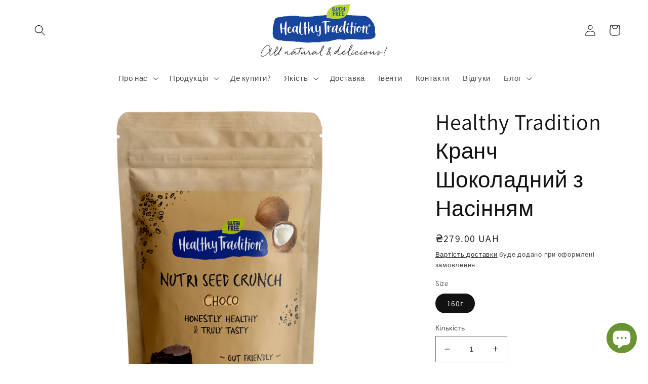

--- FILE ---
content_type: text/html; charset=utf-8
request_url: https://www.healthytradition.com.ua/products/%D0%BA%D1%80%D0%B0%D0%BD%D1%87-%D1%88%D0%BE%D0%BA%D0%BE%D0%BB%D0%B0%D0%B4%D0%BD%D0%B8%D0%B9-%D0%B7-%D0%BD%D0%B0%D1%81%D1%96%D0%BD%D0%BD%D1%8F%D0%BC-nutri-seed-crunch-choco
body_size: 32420
content:
<!doctype html>
<html class="no-js" lang="uk-UA">
  <head>
    <meta charset="utf-8">
    <meta http-equiv="X-UA-Compatible" content="IE=edge">
    <meta name="viewport" content="width=device-width,initial-scale=1">
    <meta name="theme-color" content="">
    <link rel="canonical" href="https://www.healthytradition.com.ua/products/%d0%ba%d1%80%d0%b0%d0%bd%d1%87-%d1%88%d0%be%d0%ba%d0%be%d0%bb%d0%b0%d0%b4%d0%bd%d0%b8%d0%b9-%d0%b7-%d0%bd%d0%b0%d1%81%d1%96%d0%bd%d0%bd%d1%8f%d0%bc-nutri-seed-crunch-choco">
    <link rel="preconnect" href="https://cdn.shopify.com" crossorigin><link rel="preconnect" href="https://fonts.shopifycdn.com" crossorigin><title>
      Healthy Tradition Кранч Шоколадний з Насінням
</title>

    
      <meta name="description" content="Кранч з керобом, какао та кокосом без цукру та підсолоджувачів є чудовим поживним сніданком, з високим вмістом рослинного білка та клітковини. М&#39;яка структура та яскраво виражений смак шоколаду відмінно поєднується з кокосовим, мигдальним або рисовим молоком. Дає відчуття насичення на тривалий час. Повільний процес дба">
    

    

<meta property="og:site_name" content="Healthy Tradition">
<meta property="og:url" content="https://www.healthytradition.com.ua/products/%d0%ba%d1%80%d0%b0%d0%bd%d1%87-%d1%88%d0%be%d0%ba%d0%be%d0%bb%d0%b0%d0%b4%d0%bd%d0%b8%d0%b9-%d0%b7-%d0%bd%d0%b0%d1%81%d1%96%d0%bd%d0%bd%d1%8f%d0%bc-nutri-seed-crunch-choco">
<meta property="og:title" content="Healthy Tradition Кранч Шоколадний з Насінням">
<meta property="og:type" content="product">
<meta property="og:description" content="Кранч з керобом, какао та кокосом без цукру та підсолоджувачів є чудовим поживним сніданком, з високим вмістом рослинного білка та клітковини. М&#39;яка структура та яскраво виражений смак шоколаду відмінно поєднується з кокосовим, мигдальним або рисовим молоком. Дає відчуття насичення на тривалий час. Повільний процес дба"><meta property="og:image" content="http://www.healthytradition.com.ua/cdn/shop/files/NutriSeedCrunch_Choco_fase.png?v=1726728274">
  <meta property="og:image:secure_url" content="https://www.healthytradition.com.ua/cdn/shop/files/NutriSeedCrunch_Choco_fase.png?v=1726728274">
  <meta property="og:image:width" content="2304">
  <meta property="og:image:height" content="2304"><meta property="og:price:amount" content="279.00">
  <meta property="og:price:currency" content="UAH"><meta name="twitter:card" content="summary_large_image">
<meta name="twitter:title" content="Healthy Tradition Кранч Шоколадний з Насінням">
<meta name="twitter:description" content="Кранч з керобом, какао та кокосом без цукру та підсолоджувачів є чудовим поживним сніданком, з високим вмістом рослинного білка та клітковини. М&#39;яка структура та яскраво виражений смак шоколаду відмінно поєднується з кокосовим, мигдальним або рисовим молоком. Дає відчуття насичення на тривалий час. Повільний процес дба">


    <script src="//www.healthytradition.com.ua/cdn/shop/t/1/assets/global.js?v=24850326154503943211660981432" defer="defer"></script>
    <script>window.performance && window.performance.mark && window.performance.mark('shopify.content_for_header.start');</script><meta name="facebook-domain-verification" content="ip7hedp5vjk3idljg9w2z6iptbnct2">
<meta name="facebook-domain-verification" content="th2if93l0b5ypd2dzmtouol6tky2f0">
<meta name="facebook-domain-verification" content="srbls753ps3wrkwiz52ssgc40x0uzy">
<meta id="shopify-digital-wallet" name="shopify-digital-wallet" content="/55155425364/digital_wallets/dialog">
<link rel="alternate" hreflang="x-default" href="https://www.healthytradition.com.ua/products/%D0%BA%D1%80%D0%B0%D0%BD%D1%87-%D1%88%D0%BE%D0%BA%D0%BE%D0%BB%D0%B0%D0%B4%D0%BD%D0%B8%D0%B9-%D0%B7-%D0%BD%D0%B0%D1%81%D1%96%D0%BD%D0%BD%D1%8F%D0%BC-nutri-seed-crunch-choco">
<link rel="alternate" hreflang="uk" href="https://www.healthytradition.com.ua/products/%D0%BA%D1%80%D0%B0%D0%BD%D1%87-%D1%88%D0%BE%D0%BA%D0%BE%D0%BB%D0%B0%D0%B4%D0%BD%D0%B8%D0%B9-%D0%B7-%D0%BD%D0%B0%D1%81%D1%96%D0%BD%D0%BD%D1%8F%D0%BC-nutri-seed-crunch-choco">
<link rel="alternate" hreflang="en" href="https://www.healthytradition.com.ua/en/products/%D0%BA%D1%80%D0%B0%D0%BD%D1%87-%D1%88%D0%BE%D0%BA%D0%BE%D0%BB%D0%B0%D0%B4%D0%BD%D0%B8%D0%B9-%D0%B7-%D0%BD%D0%B0%D1%81%D1%96%D0%BD%D0%BD%D1%8F%D0%BC-nutri-seed-crunch-choco">
<link rel="alternate" type="application/json+oembed" href="https://www.healthytradition.com.ua/products/%d0%ba%d1%80%d0%b0%d0%bd%d1%87-%d1%88%d0%be%d0%ba%d0%be%d0%bb%d0%b0%d0%b4%d0%bd%d0%b8%d0%b9-%d0%b7-%d0%bd%d0%b0%d1%81%d1%96%d0%bd%d0%bd%d1%8f%d0%bc-nutri-seed-crunch-choco.oembed">
<script async="async" src="/checkouts/internal/preloads.js?locale=uk-UA"></script>
<script id="shopify-features" type="application/json">{"accessToken":"6d92143d8a0d4b51b29ea9d291f8cd50","betas":["rich-media-storefront-analytics"],"domain":"www.healthytradition.com.ua","predictiveSearch":true,"shopId":55155425364,"locale":"en"}</script>
<script>var Shopify = Shopify || {};
Shopify.shop = "healthytradition-1714.myshopify.com";
Shopify.locale = "uk-UA";
Shopify.currency = {"active":"UAH","rate":"1.0"};
Shopify.country = "UA";
Shopify.theme = {"name":"Dawn","id":121249038420,"schema_name":"Dawn","schema_version":"6.0.2","theme_store_id":887,"role":"main"};
Shopify.theme.handle = "null";
Shopify.theme.style = {"id":null,"handle":null};
Shopify.cdnHost = "www.healthytradition.com.ua/cdn";
Shopify.routes = Shopify.routes || {};
Shopify.routes.root = "/";</script>
<script type="module">!function(o){(o.Shopify=o.Shopify||{}).modules=!0}(window);</script>
<script>!function(o){function n(){var o=[];function n(){o.push(Array.prototype.slice.apply(arguments))}return n.q=o,n}var t=o.Shopify=o.Shopify||{};t.loadFeatures=n(),t.autoloadFeatures=n()}(window);</script>
<script id="shop-js-analytics" type="application/json">{"pageType":"product"}</script>
<script defer="defer" async type="module" src="//www.healthytradition.com.ua/cdn/shopifycloud/shop-js/modules/v2/client.init-shop-cart-sync_C5BV16lS.en.esm.js"></script>
<script defer="defer" async type="module" src="//www.healthytradition.com.ua/cdn/shopifycloud/shop-js/modules/v2/chunk.common_CygWptCX.esm.js"></script>
<script type="module">
  await import("//www.healthytradition.com.ua/cdn/shopifycloud/shop-js/modules/v2/client.init-shop-cart-sync_C5BV16lS.en.esm.js");
await import("//www.healthytradition.com.ua/cdn/shopifycloud/shop-js/modules/v2/chunk.common_CygWptCX.esm.js");

  window.Shopify.SignInWithShop?.initShopCartSync?.({"fedCMEnabled":true,"windoidEnabled":true});

</script>
<script id="__st">var __st={"a":55155425364,"offset":-18000,"reqid":"2ef182db-02c7-4029-992a-3b29aaf214ec-1768744606","pageurl":"www.healthytradition.com.ua\/products\/%D0%BA%D1%80%D0%B0%D0%BD%D1%87-%D1%88%D0%BE%D0%BA%D0%BE%D0%BB%D0%B0%D0%B4%D0%BD%D0%B8%D0%B9-%D0%B7-%D0%BD%D0%B0%D1%81%D1%96%D0%BD%D0%BD%D1%8F%D0%BC-nutri-seed-crunch-choco","u":"0c6df45d692a","p":"product","rtyp":"product","rid":6750910808148};</script>
<script>window.ShopifyPaypalV4VisibilityTracking = true;</script>
<script id="captcha-bootstrap">!function(){'use strict';const t='contact',e='account',n='new_comment',o=[[t,t],['blogs',n],['comments',n],[t,'customer']],c=[[e,'customer_login'],[e,'guest_login'],[e,'recover_customer_password'],[e,'create_customer']],r=t=>t.map((([t,e])=>`form[action*='/${t}']:not([data-nocaptcha='true']) input[name='form_type'][value='${e}']`)).join(','),a=t=>()=>t?[...document.querySelectorAll(t)].map((t=>t.form)):[];function s(){const t=[...o],e=r(t);return a(e)}const i='password',u='form_key',d=['recaptcha-v3-token','g-recaptcha-response','h-captcha-response',i],f=()=>{try{return window.sessionStorage}catch{return}},m='__shopify_v',_=t=>t.elements[u];function p(t,e,n=!1){try{const o=window.sessionStorage,c=JSON.parse(o.getItem(e)),{data:r}=function(t){const{data:e,action:n}=t;return t[m]||n?{data:e,action:n}:{data:t,action:n}}(c);for(const[e,n]of Object.entries(r))t.elements[e]&&(t.elements[e].value=n);n&&o.removeItem(e)}catch(o){console.error('form repopulation failed',{error:o})}}const l='form_type',E='cptcha';function T(t){t.dataset[E]=!0}const w=window,h=w.document,L='Shopify',v='ce_forms',y='captcha';let A=!1;((t,e)=>{const n=(g='f06e6c50-85a8-45c8-87d0-21a2b65856fe',I='https://cdn.shopify.com/shopifycloud/storefront-forms-hcaptcha/ce_storefront_forms_captcha_hcaptcha.v1.5.2.iife.js',D={infoText:'Protected by hCaptcha',privacyText:'Privacy',termsText:'Terms'},(t,e,n)=>{const o=w[L][v],c=o.bindForm;if(c)return c(t,g,e,D).then(n);var r;o.q.push([[t,g,e,D],n]),r=I,A||(h.body.append(Object.assign(h.createElement('script'),{id:'captcha-provider',async:!0,src:r})),A=!0)});var g,I,D;w[L]=w[L]||{},w[L][v]=w[L][v]||{},w[L][v].q=[],w[L][y]=w[L][y]||{},w[L][y].protect=function(t,e){n(t,void 0,e),T(t)},Object.freeze(w[L][y]),function(t,e,n,w,h,L){const[v,y,A,g]=function(t,e,n){const i=e?o:[],u=t?c:[],d=[...i,...u],f=r(d),m=r(i),_=r(d.filter((([t,e])=>n.includes(e))));return[a(f),a(m),a(_),s()]}(w,h,L),I=t=>{const e=t.target;return e instanceof HTMLFormElement?e:e&&e.form},D=t=>v().includes(t);t.addEventListener('submit',(t=>{const e=I(t);if(!e)return;const n=D(e)&&!e.dataset.hcaptchaBound&&!e.dataset.recaptchaBound,o=_(e),c=g().includes(e)&&(!o||!o.value);(n||c)&&t.preventDefault(),c&&!n&&(function(t){try{if(!f())return;!function(t){const e=f();if(!e)return;const n=_(t);if(!n)return;const o=n.value;o&&e.removeItem(o)}(t);const e=Array.from(Array(32),(()=>Math.random().toString(36)[2])).join('');!function(t,e){_(t)||t.append(Object.assign(document.createElement('input'),{type:'hidden',name:u})),t.elements[u].value=e}(t,e),function(t,e){const n=f();if(!n)return;const o=[...t.querySelectorAll(`input[type='${i}']`)].map((({name:t})=>t)),c=[...d,...o],r={};for(const[a,s]of new FormData(t).entries())c.includes(a)||(r[a]=s);n.setItem(e,JSON.stringify({[m]:1,action:t.action,data:r}))}(t,e)}catch(e){console.error('failed to persist form',e)}}(e),e.submit())}));const S=(t,e)=>{t&&!t.dataset[E]&&(n(t,e.some((e=>e===t))),T(t))};for(const o of['focusin','change'])t.addEventListener(o,(t=>{const e=I(t);D(e)&&S(e,y())}));const B=e.get('form_key'),M=e.get(l),P=B&&M;t.addEventListener('DOMContentLoaded',(()=>{const t=y();if(P)for(const e of t)e.elements[l].value===M&&p(e,B);[...new Set([...A(),...v().filter((t=>'true'===t.dataset.shopifyCaptcha))])].forEach((e=>S(e,t)))}))}(h,new URLSearchParams(w.location.search),n,t,e,['guest_login'])})(!0,!0)}();</script>
<script integrity="sha256-4kQ18oKyAcykRKYeNunJcIwy7WH5gtpwJnB7kiuLZ1E=" data-source-attribution="shopify.loadfeatures" defer="defer" src="//www.healthytradition.com.ua/cdn/shopifycloud/storefront/assets/storefront/load_feature-a0a9edcb.js" crossorigin="anonymous"></script>
<script data-source-attribution="shopify.dynamic_checkout.dynamic.init">var Shopify=Shopify||{};Shopify.PaymentButton=Shopify.PaymentButton||{isStorefrontPortableWallets:!0,init:function(){window.Shopify.PaymentButton.init=function(){};var t=document.createElement("script");t.src="https://www.healthytradition.com.ua/cdn/shopifycloud/portable-wallets/latest/portable-wallets.en.js",t.type="module",document.head.appendChild(t)}};
</script>
<script data-source-attribution="shopify.dynamic_checkout.buyer_consent">
  function portableWalletsHideBuyerConsent(e){var t=document.getElementById("shopify-buyer-consent"),n=document.getElementById("shopify-subscription-policy-button");t&&n&&(t.classList.add("hidden"),t.setAttribute("aria-hidden","true"),n.removeEventListener("click",e))}function portableWalletsShowBuyerConsent(e){var t=document.getElementById("shopify-buyer-consent"),n=document.getElementById("shopify-subscription-policy-button");t&&n&&(t.classList.remove("hidden"),t.removeAttribute("aria-hidden"),n.addEventListener("click",e))}window.Shopify?.PaymentButton&&(window.Shopify.PaymentButton.hideBuyerConsent=portableWalletsHideBuyerConsent,window.Shopify.PaymentButton.showBuyerConsent=portableWalletsShowBuyerConsent);
</script>
<script>
  function portableWalletsCleanup(e){e&&e.src&&console.error("Failed to load portable wallets script "+e.src);var t=document.querySelectorAll("shopify-accelerated-checkout .shopify-payment-button__skeleton, shopify-accelerated-checkout-cart .wallet-cart-button__skeleton"),e=document.getElementById("shopify-buyer-consent");for(let e=0;e<t.length;e++)t[e].remove();e&&e.remove()}function portableWalletsNotLoadedAsModule(e){e instanceof ErrorEvent&&"string"==typeof e.message&&e.message.includes("import.meta")&&"string"==typeof e.filename&&e.filename.includes("portable-wallets")&&(window.removeEventListener("error",portableWalletsNotLoadedAsModule),window.Shopify.PaymentButton.failedToLoad=e,"loading"===document.readyState?document.addEventListener("DOMContentLoaded",window.Shopify.PaymentButton.init):window.Shopify.PaymentButton.init())}window.addEventListener("error",portableWalletsNotLoadedAsModule);
</script>

<script type="module" src="https://www.healthytradition.com.ua/cdn/shopifycloud/portable-wallets/latest/portable-wallets.en.js" onError="portableWalletsCleanup(this)" crossorigin="anonymous"></script>
<script nomodule>
  document.addEventListener("DOMContentLoaded", portableWalletsCleanup);
</script>

<link id="shopify-accelerated-checkout-styles" rel="stylesheet" media="screen" href="https://www.healthytradition.com.ua/cdn/shopifycloud/portable-wallets/latest/accelerated-checkout-backwards-compat.css" crossorigin="anonymous">
<style id="shopify-accelerated-checkout-cart">
        #shopify-buyer-consent {
  margin-top: 1em;
  display: inline-block;
  width: 100%;
}

#shopify-buyer-consent.hidden {
  display: none;
}

#shopify-subscription-policy-button {
  background: none;
  border: none;
  padding: 0;
  text-decoration: underline;
  font-size: inherit;
  cursor: pointer;
}

#shopify-subscription-policy-button::before {
  box-shadow: none;
}

      </style>
<script id="sections-script" data-sections="header,footer" defer="defer" src="//www.healthytradition.com.ua/cdn/shop/t/1/compiled_assets/scripts.js?381"></script>
<script>window.performance && window.performance.mark && window.performance.mark('shopify.content_for_header.end');</script>


    <style data-shopify>
      @font-face {
  font-family: Assistant;
  font-weight: 400;
  font-style: normal;
  font-display: swap;
  src: url("//www.healthytradition.com.ua/cdn/fonts/assistant/assistant_n4.9120912a469cad1cc292572851508ca49d12e768.woff2") format("woff2"),
       url("//www.healthytradition.com.ua/cdn/fonts/assistant/assistant_n4.6e9875ce64e0fefcd3f4446b7ec9036b3ddd2985.woff") format("woff");
}

      @font-face {
  font-family: Assistant;
  font-weight: 700;
  font-style: normal;
  font-display: swap;
  src: url("//www.healthytradition.com.ua/cdn/fonts/assistant/assistant_n7.bf44452348ec8b8efa3aa3068825305886b1c83c.woff2") format("woff2"),
       url("//www.healthytradition.com.ua/cdn/fonts/assistant/assistant_n7.0c887fee83f6b3bda822f1150b912c72da0f7b64.woff") format("woff");
}

      
      
      @font-face {
  font-family: Assistant;
  font-weight: 400;
  font-style: normal;
  font-display: swap;
  src: url("//www.healthytradition.com.ua/cdn/fonts/assistant/assistant_n4.9120912a469cad1cc292572851508ca49d12e768.woff2") format("woff2"),
       url("//www.healthytradition.com.ua/cdn/fonts/assistant/assistant_n4.6e9875ce64e0fefcd3f4446b7ec9036b3ddd2985.woff") format("woff");
}


      :root {
        --font-body-family: Assistant, sans-serif;
        --font-body-style: normal;
        --font-body-weight: 400;
        --font-body-weight-bold: 700;

        --font-heading-family: Assistant, sans-serif;
        --font-heading-style: normal;
        --font-heading-weight: 400;

        --font-body-scale: 1.1;
        --font-heading-scale: 1.0;

        --color-base-text: 18, 18, 18;
        --color-shadow: 18, 18, 18;
        --color-base-background-1: 255, 255, 255;
        --color-base-background-2: 250, 250, 250;
        --color-base-solid-button-labels: 18, 18, 18;
        --color-base-outline-button-labels: 18, 18, 18;
        --color-base-accent-1: 142, 187, 42;
        --color-base-accent-2: 255, 255, 255;
        --payment-terms-background-color: #ffffff;

        --gradient-base-background-1: #ffffff;
        --gradient-base-background-2: #fafafa;
        --gradient-base-accent-1: #8ebb2a;
        --gradient-base-accent-2: #ffffff;

        --media-padding: px;
        --media-border-opacity: 0.0;
        --media-border-width: 0px;
        --media-radius: 0px;
        --media-shadow-opacity: 0.0;
        --media-shadow-horizontal-offset: 0px;
        --media-shadow-vertical-offset: 4px;
        --media-shadow-blur-radius: 5px;
        --media-shadow-visible: 0;

        --page-width: 120rem;
        --page-width-margin: 0rem;

        --card-image-padding: 0.0rem;
        --card-corner-radius: 0.0rem;
        --card-text-alignment: left;
        --card-border-width: 0.0rem;
        --card-border-opacity: 0.1;
        --card-shadow-opacity: 0.0;
        --card-shadow-visible: 0;
        --card-shadow-horizontal-offset: 0.0rem;
        --card-shadow-vertical-offset: 0.4rem;
        --card-shadow-blur-radius: 0.5rem;

        --badge-corner-radius: 4.0rem;

        --popup-border-width: 1px;
        --popup-border-opacity: 0.1;
        --popup-corner-radius: 0px;
        --popup-shadow-opacity: 0.0;
        --popup-shadow-horizontal-offset: 0px;
        --popup-shadow-vertical-offset: 4px;
        --popup-shadow-blur-radius: 5px;

        --drawer-border-width: 1px;
        --drawer-border-opacity: 0.1;
        --drawer-shadow-opacity: 0.0;
        --drawer-shadow-horizontal-offset: 0px;
        --drawer-shadow-vertical-offset: 4px;
        --drawer-shadow-blur-radius: 5px;

        --spacing-sections-desktop: 0px;
        --spacing-sections-mobile: 0px;

        --grid-desktop-vertical-spacing: 8px;
        --grid-desktop-horizontal-spacing: 8px;
        --grid-mobile-vertical-spacing: 4px;
        --grid-mobile-horizontal-spacing: 4px;

        --text-boxes-border-opacity: 0.1;
        --text-boxes-border-width: 0px;
        --text-boxes-radius: 0px;
        --text-boxes-shadow-opacity: 0.0;
        --text-boxes-shadow-visible: 0;
        --text-boxes-shadow-horizontal-offset: 0px;
        --text-boxes-shadow-vertical-offset: 4px;
        --text-boxes-shadow-blur-radius: 5px;

        --buttons-radius: 0px;
        --buttons-radius-outset: 0px;
        --buttons-border-width: 1px;
        --buttons-border-opacity: 1.0;
        --buttons-shadow-opacity: 0.0;
        --buttons-shadow-visible: 0;
        --buttons-shadow-horizontal-offset: 0px;
        --buttons-shadow-vertical-offset: 4px;
        --buttons-shadow-blur-radius: 5px;
        --buttons-border-offset: 0px;

        --inputs-radius: 0px;
        --inputs-border-width: 1px;
        --inputs-border-opacity: 0.55;
        --inputs-shadow-opacity: 0.0;
        --inputs-shadow-horizontal-offset: 0px;
        --inputs-margin-offset: 0px;
        --inputs-shadow-vertical-offset: 0px;
        --inputs-shadow-blur-radius: 5px;
        --inputs-radius-outset: 0px;

        --variant-pills-radius: 40px;
        --variant-pills-border-width: 1px;
        --variant-pills-border-opacity: 0.55;
        --variant-pills-shadow-opacity: 0.0;
        --variant-pills-shadow-horizontal-offset: 0px;
        --variant-pills-shadow-vertical-offset: 4px;
        --variant-pills-shadow-blur-radius: 5px;
      }

      *,
      *::before,
      *::after {
        box-sizing: inherit;
      }

      html {
        box-sizing: border-box;
        font-size: calc(var(--font-body-scale) * 62.5%);
        height: 100%;
      }

      body {
        display: grid;
        grid-template-rows: auto auto 1fr auto;
        grid-template-columns: 100%;
        min-height: 100%;
        margin: 0;
        font-size: 1.5rem;
        letter-spacing: 0.06rem;
        line-height: calc(1 + 0.8 / var(--font-body-scale));
        font-family: var(--font-body-family);
        font-style: var(--font-body-style);
        font-weight: var(--font-body-weight);
      }

      @media screen and (min-width: 750px) {
        body {
          font-size: 1.6rem;
        }
      }
    </style>

    <link href="//www.healthytradition.com.ua/cdn/shop/t/1/assets/base.css?v=19666067365360246481661679560" rel="stylesheet" type="text/css" media="all" />
<link rel="preload" as="font" href="//www.healthytradition.com.ua/cdn/fonts/assistant/assistant_n4.9120912a469cad1cc292572851508ca49d12e768.woff2" type="font/woff2" crossorigin><link rel="preload" as="font" href="//www.healthytradition.com.ua/cdn/fonts/assistant/assistant_n4.9120912a469cad1cc292572851508ca49d12e768.woff2" type="font/woff2" crossorigin><link rel="stylesheet" href="//www.healthytradition.com.ua/cdn/shop/t/1/assets/component-predictive-search.css?v=165644661289088488651660981427" media="print" onload="this.media='all'"><script>document.documentElement.className = document.documentElement.className.replace('no-js', 'js');
    if (Shopify.designMode) {
      document.documentElement.classList.add('shopify-design-mode');
    }
    </script>
  <script src="https://cdn.shopify.com/extensions/7bc9bb47-adfa-4267-963e-cadee5096caf/inbox-1252/assets/inbox-chat-loader.js" type="text/javascript" defer="defer"></script>
<link href="https://monorail-edge.shopifysvc.com" rel="dns-prefetch">
<script>(function(){if ("sendBeacon" in navigator && "performance" in window) {try {var session_token_from_headers = performance.getEntriesByType('navigation')[0].serverTiming.find(x => x.name == '_s').description;} catch {var session_token_from_headers = undefined;}var session_cookie_matches = document.cookie.match(/_shopify_s=([^;]*)/);var session_token_from_cookie = session_cookie_matches && session_cookie_matches.length === 2 ? session_cookie_matches[1] : "";var session_token = session_token_from_headers || session_token_from_cookie || "";function handle_abandonment_event(e) {var entries = performance.getEntries().filter(function(entry) {return /monorail-edge.shopifysvc.com/.test(entry.name);});if (!window.abandonment_tracked && entries.length === 0) {window.abandonment_tracked = true;var currentMs = Date.now();var navigation_start = performance.timing.navigationStart;var payload = {shop_id: 55155425364,url: window.location.href,navigation_start,duration: currentMs - navigation_start,session_token,page_type: "product"};window.navigator.sendBeacon("https://monorail-edge.shopifysvc.com/v1/produce", JSON.stringify({schema_id: "online_store_buyer_site_abandonment/1.1",payload: payload,metadata: {event_created_at_ms: currentMs,event_sent_at_ms: currentMs}}));}}window.addEventListener('pagehide', handle_abandonment_event);}}());</script>
<script id="web-pixels-manager-setup">(function e(e,d,r,n,o){if(void 0===o&&(o={}),!Boolean(null===(a=null===(i=window.Shopify)||void 0===i?void 0:i.analytics)||void 0===a?void 0:a.replayQueue)){var i,a;window.Shopify=window.Shopify||{};var t=window.Shopify;t.analytics=t.analytics||{};var s=t.analytics;s.replayQueue=[],s.publish=function(e,d,r){return s.replayQueue.push([e,d,r]),!0};try{self.performance.mark("wpm:start")}catch(e){}var l=function(){var e={modern:/Edge?\/(1{2}[4-9]|1[2-9]\d|[2-9]\d{2}|\d{4,})\.\d+(\.\d+|)|Firefox\/(1{2}[4-9]|1[2-9]\d|[2-9]\d{2}|\d{4,})\.\d+(\.\d+|)|Chrom(ium|e)\/(9{2}|\d{3,})\.\d+(\.\d+|)|(Maci|X1{2}).+ Version\/(15\.\d+|(1[6-9]|[2-9]\d|\d{3,})\.\d+)([,.]\d+|)( \(\w+\)|)( Mobile\/\w+|) Safari\/|Chrome.+OPR\/(9{2}|\d{3,})\.\d+\.\d+|(CPU[ +]OS|iPhone[ +]OS|CPU[ +]iPhone|CPU IPhone OS|CPU iPad OS)[ +]+(15[._]\d+|(1[6-9]|[2-9]\d|\d{3,})[._]\d+)([._]\d+|)|Android:?[ /-](13[3-9]|1[4-9]\d|[2-9]\d{2}|\d{4,})(\.\d+|)(\.\d+|)|Android.+Firefox\/(13[5-9]|1[4-9]\d|[2-9]\d{2}|\d{4,})\.\d+(\.\d+|)|Android.+Chrom(ium|e)\/(13[3-9]|1[4-9]\d|[2-9]\d{2}|\d{4,})\.\d+(\.\d+|)|SamsungBrowser\/([2-9]\d|\d{3,})\.\d+/,legacy:/Edge?\/(1[6-9]|[2-9]\d|\d{3,})\.\d+(\.\d+|)|Firefox\/(5[4-9]|[6-9]\d|\d{3,})\.\d+(\.\d+|)|Chrom(ium|e)\/(5[1-9]|[6-9]\d|\d{3,})\.\d+(\.\d+|)([\d.]+$|.*Safari\/(?![\d.]+ Edge\/[\d.]+$))|(Maci|X1{2}).+ Version\/(10\.\d+|(1[1-9]|[2-9]\d|\d{3,})\.\d+)([,.]\d+|)( \(\w+\)|)( Mobile\/\w+|) Safari\/|Chrome.+OPR\/(3[89]|[4-9]\d|\d{3,})\.\d+\.\d+|(CPU[ +]OS|iPhone[ +]OS|CPU[ +]iPhone|CPU IPhone OS|CPU iPad OS)[ +]+(10[._]\d+|(1[1-9]|[2-9]\d|\d{3,})[._]\d+)([._]\d+|)|Android:?[ /-](13[3-9]|1[4-9]\d|[2-9]\d{2}|\d{4,})(\.\d+|)(\.\d+|)|Mobile Safari.+OPR\/([89]\d|\d{3,})\.\d+\.\d+|Android.+Firefox\/(13[5-9]|1[4-9]\d|[2-9]\d{2}|\d{4,})\.\d+(\.\d+|)|Android.+Chrom(ium|e)\/(13[3-9]|1[4-9]\d|[2-9]\d{2}|\d{4,})\.\d+(\.\d+|)|Android.+(UC? ?Browser|UCWEB|U3)[ /]?(15\.([5-9]|\d{2,})|(1[6-9]|[2-9]\d|\d{3,})\.\d+)\.\d+|SamsungBrowser\/(5\.\d+|([6-9]|\d{2,})\.\d+)|Android.+MQ{2}Browser\/(14(\.(9|\d{2,})|)|(1[5-9]|[2-9]\d|\d{3,})(\.\d+|))(\.\d+|)|K[Aa][Ii]OS\/(3\.\d+|([4-9]|\d{2,})\.\d+)(\.\d+|)/},d=e.modern,r=e.legacy,n=navigator.userAgent;return n.match(d)?"modern":n.match(r)?"legacy":"unknown"}(),u="modern"===l?"modern":"legacy",c=(null!=n?n:{modern:"",legacy:""})[u],f=function(e){return[e.baseUrl,"/wpm","/b",e.hashVersion,"modern"===e.buildTarget?"m":"l",".js"].join("")}({baseUrl:d,hashVersion:r,buildTarget:u}),m=function(e){var d=e.version,r=e.bundleTarget,n=e.surface,o=e.pageUrl,i=e.monorailEndpoint;return{emit:function(e){var a=e.status,t=e.errorMsg,s=(new Date).getTime(),l=JSON.stringify({metadata:{event_sent_at_ms:s},events:[{schema_id:"web_pixels_manager_load/3.1",payload:{version:d,bundle_target:r,page_url:o,status:a,surface:n,error_msg:t},metadata:{event_created_at_ms:s}}]});if(!i)return console&&console.warn&&console.warn("[Web Pixels Manager] No Monorail endpoint provided, skipping logging."),!1;try{return self.navigator.sendBeacon.bind(self.navigator)(i,l)}catch(e){}var u=new XMLHttpRequest;try{return u.open("POST",i,!0),u.setRequestHeader("Content-Type","text/plain"),u.send(l),!0}catch(e){return console&&console.warn&&console.warn("[Web Pixels Manager] Got an unhandled error while logging to Monorail."),!1}}}}({version:r,bundleTarget:l,surface:e.surface,pageUrl:self.location.href,monorailEndpoint:e.monorailEndpoint});try{o.browserTarget=l,function(e){var d=e.src,r=e.async,n=void 0===r||r,o=e.onload,i=e.onerror,a=e.sri,t=e.scriptDataAttributes,s=void 0===t?{}:t,l=document.createElement("script"),u=document.querySelector("head"),c=document.querySelector("body");if(l.async=n,l.src=d,a&&(l.integrity=a,l.crossOrigin="anonymous"),s)for(var f in s)if(Object.prototype.hasOwnProperty.call(s,f))try{l.dataset[f]=s[f]}catch(e){}if(o&&l.addEventListener("load",o),i&&l.addEventListener("error",i),u)u.appendChild(l);else{if(!c)throw new Error("Did not find a head or body element to append the script");c.appendChild(l)}}({src:f,async:!0,onload:function(){if(!function(){var e,d;return Boolean(null===(d=null===(e=window.Shopify)||void 0===e?void 0:e.analytics)||void 0===d?void 0:d.initialized)}()){var d=window.webPixelsManager.init(e)||void 0;if(d){var r=window.Shopify.analytics;r.replayQueue.forEach((function(e){var r=e[0],n=e[1],o=e[2];d.publishCustomEvent(r,n,o)})),r.replayQueue=[],r.publish=d.publishCustomEvent,r.visitor=d.visitor,r.initialized=!0}}},onerror:function(){return m.emit({status:"failed",errorMsg:"".concat(f," has failed to load")})},sri:function(e){var d=/^sha384-[A-Za-z0-9+/=]+$/;return"string"==typeof e&&d.test(e)}(c)?c:"",scriptDataAttributes:o}),m.emit({status:"loading"})}catch(e){m.emit({status:"failed",errorMsg:(null==e?void 0:e.message)||"Unknown error"})}}})({shopId: 55155425364,storefrontBaseUrl: "https://www.healthytradition.com.ua",extensionsBaseUrl: "https://extensions.shopifycdn.com/cdn/shopifycloud/web-pixels-manager",monorailEndpoint: "https://monorail-edge.shopifysvc.com/unstable/produce_batch",surface: "storefront-renderer",enabledBetaFlags: ["2dca8a86"],webPixelsConfigList: [{"id":"838041893","configuration":"{\"config\":\"{\\\"pixel_id\\\":\\\"G-BM4T116G58\\\",\\\"gtag_events\\\":[{\\\"type\\\":\\\"purchase\\\",\\\"action_label\\\":\\\"G-BM4T116G58\\\"},{\\\"type\\\":\\\"page_view\\\",\\\"action_label\\\":\\\"G-BM4T116G58\\\"},{\\\"type\\\":\\\"view_item\\\",\\\"action_label\\\":\\\"G-BM4T116G58\\\"},{\\\"type\\\":\\\"search\\\",\\\"action_label\\\":\\\"G-BM4T116G58\\\"},{\\\"type\\\":\\\"add_to_cart\\\",\\\"action_label\\\":\\\"G-BM4T116G58\\\"},{\\\"type\\\":\\\"begin_checkout\\\",\\\"action_label\\\":\\\"G-BM4T116G58\\\"},{\\\"type\\\":\\\"add_payment_info\\\",\\\"action_label\\\":\\\"G-BM4T116G58\\\"}],\\\"enable_monitoring_mode\\\":false}\"}","eventPayloadVersion":"v1","runtimeContext":"OPEN","scriptVersion":"b2a88bafab3e21179ed38636efcd8a93","type":"APP","apiClientId":1780363,"privacyPurposes":[],"dataSharingAdjustments":{"protectedCustomerApprovalScopes":["read_customer_address","read_customer_email","read_customer_name","read_customer_personal_data","read_customer_phone"]}},{"id":"255066405","configuration":"{\"pixel_id\":\"376699727963401\",\"pixel_type\":\"facebook_pixel\",\"metaapp_system_user_token\":\"-\"}","eventPayloadVersion":"v1","runtimeContext":"OPEN","scriptVersion":"ca16bc87fe92b6042fbaa3acc2fbdaa6","type":"APP","apiClientId":2329312,"privacyPurposes":["ANALYTICS","MARKETING","SALE_OF_DATA"],"dataSharingAdjustments":{"protectedCustomerApprovalScopes":["read_customer_address","read_customer_email","read_customer_name","read_customer_personal_data","read_customer_phone"]}},{"id":"149520677","eventPayloadVersion":"v1","runtimeContext":"LAX","scriptVersion":"1","type":"CUSTOM","privacyPurposes":["ANALYTICS"],"name":"Google Analytics tag (migrated)"},{"id":"shopify-app-pixel","configuration":"{}","eventPayloadVersion":"v1","runtimeContext":"STRICT","scriptVersion":"0450","apiClientId":"shopify-pixel","type":"APP","privacyPurposes":["ANALYTICS","MARKETING"]},{"id":"shopify-custom-pixel","eventPayloadVersion":"v1","runtimeContext":"LAX","scriptVersion":"0450","apiClientId":"shopify-pixel","type":"CUSTOM","privacyPurposes":["ANALYTICS","MARKETING"]}],isMerchantRequest: false,initData: {"shop":{"name":"Healthy Tradition","paymentSettings":{"currencyCode":"UAH"},"myshopifyDomain":"healthytradition-1714.myshopify.com","countryCode":"UA","storefrontUrl":"https:\/\/www.healthytradition.com.ua"},"customer":null,"cart":null,"checkout":null,"productVariants":[{"price":{"amount":279.0,"currencyCode":"UAH"},"product":{"title":"Healthy Tradition Кранч Шоколадний з Насінням","vendor":"Healthy Tradition","id":"6750910808148","untranslatedTitle":"Healthy Tradition Кранч Шоколадний з Насінням","url":"\/products\/%D0%BA%D1%80%D0%B0%D0%BD%D1%87-%D1%88%D0%BE%D0%BA%D0%BE%D0%BB%D0%B0%D0%B4%D0%BD%D0%B8%D0%B9-%D0%B7-%D0%BD%D0%B0%D1%81%D1%96%D0%BD%D0%BD%D1%8F%D0%BC-nutri-seed-crunch-choco","type":""},"id":"44470510911781","image":{"src":"\/\/www.healthytradition.com.ua\/cdn\/shop\/files\/NutriSeedCrunch_Choco_fase.png?v=1726728274"},"sku":"","title":"160г","untranslatedTitle":"160г"}],"purchasingCompany":null},},"https://www.healthytradition.com.ua/cdn","fcfee988w5aeb613cpc8e4bc33m6693e112",{"modern":"","legacy":""},{"shopId":"55155425364","storefrontBaseUrl":"https:\/\/www.healthytradition.com.ua","extensionBaseUrl":"https:\/\/extensions.shopifycdn.com\/cdn\/shopifycloud\/web-pixels-manager","surface":"storefront-renderer","enabledBetaFlags":"[\"2dca8a86\"]","isMerchantRequest":"false","hashVersion":"fcfee988w5aeb613cpc8e4bc33m6693e112","publish":"custom","events":"[[\"page_viewed\",{}],[\"product_viewed\",{\"productVariant\":{\"price\":{\"amount\":279.0,\"currencyCode\":\"UAH\"},\"product\":{\"title\":\"Healthy Tradition Кранч Шоколадний з Насінням\",\"vendor\":\"Healthy Tradition\",\"id\":\"6750910808148\",\"untranslatedTitle\":\"Healthy Tradition Кранч Шоколадний з Насінням\",\"url\":\"\/products\/%D0%BA%D1%80%D0%B0%D0%BD%D1%87-%D1%88%D0%BE%D0%BA%D0%BE%D0%BB%D0%B0%D0%B4%D0%BD%D0%B8%D0%B9-%D0%B7-%D0%BD%D0%B0%D1%81%D1%96%D0%BD%D0%BD%D1%8F%D0%BC-nutri-seed-crunch-choco\",\"type\":\"\"},\"id\":\"44470510911781\",\"image\":{\"src\":\"\/\/www.healthytradition.com.ua\/cdn\/shop\/files\/NutriSeedCrunch_Choco_fase.png?v=1726728274\"},\"sku\":\"\",\"title\":\"160г\",\"untranslatedTitle\":\"160г\"}}]]"});</script><script>
  window.ShopifyAnalytics = window.ShopifyAnalytics || {};
  window.ShopifyAnalytics.meta = window.ShopifyAnalytics.meta || {};
  window.ShopifyAnalytics.meta.currency = 'UAH';
  var meta = {"product":{"id":6750910808148,"gid":"gid:\/\/shopify\/Product\/6750910808148","vendor":"Healthy Tradition","type":"","handle":"кранч-шоколадний-з-насінням-nutri-seed-crunch-choco","variants":[{"id":44470510911781,"price":27900,"name":"Healthy Tradition Кранч Шоколадний з Насінням - 160г","public_title":"160г","sku":""}],"remote":false},"page":{"pageType":"product","resourceType":"product","resourceId":6750910808148,"requestId":"2ef182db-02c7-4029-992a-3b29aaf214ec-1768744606"}};
  for (var attr in meta) {
    window.ShopifyAnalytics.meta[attr] = meta[attr];
  }
</script>
<script class="analytics">
  (function () {
    var customDocumentWrite = function(content) {
      var jquery = null;

      if (window.jQuery) {
        jquery = window.jQuery;
      } else if (window.Checkout && window.Checkout.$) {
        jquery = window.Checkout.$;
      }

      if (jquery) {
        jquery('body').append(content);
      }
    };

    var hasLoggedConversion = function(token) {
      if (token) {
        return document.cookie.indexOf('loggedConversion=' + token) !== -1;
      }
      return false;
    }

    var setCookieIfConversion = function(token) {
      if (token) {
        var twoMonthsFromNow = new Date(Date.now());
        twoMonthsFromNow.setMonth(twoMonthsFromNow.getMonth() + 2);

        document.cookie = 'loggedConversion=' + token + '; expires=' + twoMonthsFromNow;
      }
    }

    var trekkie = window.ShopifyAnalytics.lib = window.trekkie = window.trekkie || [];
    if (trekkie.integrations) {
      return;
    }
    trekkie.methods = [
      'identify',
      'page',
      'ready',
      'track',
      'trackForm',
      'trackLink'
    ];
    trekkie.factory = function(method) {
      return function() {
        var args = Array.prototype.slice.call(arguments);
        args.unshift(method);
        trekkie.push(args);
        return trekkie;
      };
    };
    for (var i = 0; i < trekkie.methods.length; i++) {
      var key = trekkie.methods[i];
      trekkie[key] = trekkie.factory(key);
    }
    trekkie.load = function(config) {
      trekkie.config = config || {};
      trekkie.config.initialDocumentCookie = document.cookie;
      var first = document.getElementsByTagName('script')[0];
      var script = document.createElement('script');
      script.type = 'text/javascript';
      script.onerror = function(e) {
        var scriptFallback = document.createElement('script');
        scriptFallback.type = 'text/javascript';
        scriptFallback.onerror = function(error) {
                var Monorail = {
      produce: function produce(monorailDomain, schemaId, payload) {
        var currentMs = new Date().getTime();
        var event = {
          schema_id: schemaId,
          payload: payload,
          metadata: {
            event_created_at_ms: currentMs,
            event_sent_at_ms: currentMs
          }
        };
        return Monorail.sendRequest("https://" + monorailDomain + "/v1/produce", JSON.stringify(event));
      },
      sendRequest: function sendRequest(endpointUrl, payload) {
        // Try the sendBeacon API
        if (window && window.navigator && typeof window.navigator.sendBeacon === 'function' && typeof window.Blob === 'function' && !Monorail.isIos12()) {
          var blobData = new window.Blob([payload], {
            type: 'text/plain'
          });

          if (window.navigator.sendBeacon(endpointUrl, blobData)) {
            return true;
          } // sendBeacon was not successful

        } // XHR beacon

        var xhr = new XMLHttpRequest();

        try {
          xhr.open('POST', endpointUrl);
          xhr.setRequestHeader('Content-Type', 'text/plain');
          xhr.send(payload);
        } catch (e) {
          console.log(e);
        }

        return false;
      },
      isIos12: function isIos12() {
        return window.navigator.userAgent.lastIndexOf('iPhone; CPU iPhone OS 12_') !== -1 || window.navigator.userAgent.lastIndexOf('iPad; CPU OS 12_') !== -1;
      }
    };
    Monorail.produce('monorail-edge.shopifysvc.com',
      'trekkie_storefront_load_errors/1.1',
      {shop_id: 55155425364,
      theme_id: 121249038420,
      app_name: "storefront",
      context_url: window.location.href,
      source_url: "//www.healthytradition.com.ua/cdn/s/trekkie.storefront.cd680fe47e6c39ca5d5df5f0a32d569bc48c0f27.min.js"});

        };
        scriptFallback.async = true;
        scriptFallback.src = '//www.healthytradition.com.ua/cdn/s/trekkie.storefront.cd680fe47e6c39ca5d5df5f0a32d569bc48c0f27.min.js';
        first.parentNode.insertBefore(scriptFallback, first);
      };
      script.async = true;
      script.src = '//www.healthytradition.com.ua/cdn/s/trekkie.storefront.cd680fe47e6c39ca5d5df5f0a32d569bc48c0f27.min.js';
      first.parentNode.insertBefore(script, first);
    };
    trekkie.load(
      {"Trekkie":{"appName":"storefront","development":false,"defaultAttributes":{"shopId":55155425364,"isMerchantRequest":null,"themeId":121249038420,"themeCityHash":"4839666012819719610","contentLanguage":"uk-UA","currency":"UAH","eventMetadataId":"4404934b-d5fd-46aa-9367-5ba93f9ac6ee"},"isServerSideCookieWritingEnabled":true,"monorailRegion":"shop_domain","enabledBetaFlags":["65f19447"]},"Session Attribution":{},"S2S":{"facebookCapiEnabled":true,"source":"trekkie-storefront-renderer","apiClientId":580111}}
    );

    var loaded = false;
    trekkie.ready(function() {
      if (loaded) return;
      loaded = true;

      window.ShopifyAnalytics.lib = window.trekkie;

      var originalDocumentWrite = document.write;
      document.write = customDocumentWrite;
      try { window.ShopifyAnalytics.merchantGoogleAnalytics.call(this); } catch(error) {};
      document.write = originalDocumentWrite;

      window.ShopifyAnalytics.lib.page(null,{"pageType":"product","resourceType":"product","resourceId":6750910808148,"requestId":"2ef182db-02c7-4029-992a-3b29aaf214ec-1768744606","shopifyEmitted":true});

      var match = window.location.pathname.match(/checkouts\/(.+)\/(thank_you|post_purchase)/)
      var token = match? match[1]: undefined;
      if (!hasLoggedConversion(token)) {
        setCookieIfConversion(token);
        window.ShopifyAnalytics.lib.track("Viewed Product",{"currency":"UAH","variantId":44470510911781,"productId":6750910808148,"productGid":"gid:\/\/shopify\/Product\/6750910808148","name":"Healthy Tradition Кранч Шоколадний з Насінням - 160г","price":"279.00","sku":"","brand":"Healthy Tradition","variant":"160г","category":"","nonInteraction":true,"remote":false},undefined,undefined,{"shopifyEmitted":true});
      window.ShopifyAnalytics.lib.track("monorail:\/\/trekkie_storefront_viewed_product\/1.1",{"currency":"UAH","variantId":44470510911781,"productId":6750910808148,"productGid":"gid:\/\/shopify\/Product\/6750910808148","name":"Healthy Tradition Кранч Шоколадний з Насінням - 160г","price":"279.00","sku":"","brand":"Healthy Tradition","variant":"160г","category":"","nonInteraction":true,"remote":false,"referer":"https:\/\/www.healthytradition.com.ua\/products\/%D0%BA%D1%80%D0%B0%D0%BD%D1%87-%D1%88%D0%BE%D0%BA%D0%BE%D0%BB%D0%B0%D0%B4%D0%BD%D0%B8%D0%B9-%D0%B7-%D0%BD%D0%B0%D1%81%D1%96%D0%BD%D0%BD%D1%8F%D0%BC-nutri-seed-crunch-choco"});
      }
    });


        var eventsListenerScript = document.createElement('script');
        eventsListenerScript.async = true;
        eventsListenerScript.src = "//www.healthytradition.com.ua/cdn/shopifycloud/storefront/assets/shop_events_listener-3da45d37.js";
        document.getElementsByTagName('head')[0].appendChild(eventsListenerScript);

})();</script>
  <script>
  if (!window.ga || (window.ga && typeof window.ga !== 'function')) {
    window.ga = function ga() {
      (window.ga.q = window.ga.q || []).push(arguments);
      if (window.Shopify && window.Shopify.analytics && typeof window.Shopify.analytics.publish === 'function') {
        window.Shopify.analytics.publish("ga_stub_called", {}, {sendTo: "google_osp_migration"});
      }
      console.error("Shopify's Google Analytics stub called with:", Array.from(arguments), "\nSee https://help.shopify.com/manual/promoting-marketing/pixels/pixel-migration#google for more information.");
    };
    if (window.Shopify && window.Shopify.analytics && typeof window.Shopify.analytics.publish === 'function') {
      window.Shopify.analytics.publish("ga_stub_initialized", {}, {sendTo: "google_osp_migration"});
    }
  }
</script>
<script
  defer
  src="https://www.healthytradition.com.ua/cdn/shopifycloud/perf-kit/shopify-perf-kit-3.0.4.min.js"
  data-application="storefront-renderer"
  data-shop-id="55155425364"
  data-render-region="gcp-us-central1"
  data-page-type="product"
  data-theme-instance-id="121249038420"
  data-theme-name="Dawn"
  data-theme-version="6.0.2"
  data-monorail-region="shop_domain"
  data-resource-timing-sampling-rate="10"
  data-shs="true"
  data-shs-beacon="true"
  data-shs-export-with-fetch="true"
  data-shs-logs-sample-rate="1"
  data-shs-beacon-endpoint="https://www.healthytradition.com.ua/api/collect"
></script>
</head>

  <body class="gradient">
    <a class="skip-to-content-link button visually-hidden" href="#MainContent">
      Перейти до змісту
    </a><div id="shopify-section-announcement-bar" class="shopify-section"><div class="announcement-bar color-accent-2 gradient" role="region" aria-label="Оголошення" ></div>
</div>
    <div id="shopify-section-header" class="shopify-section section-header"><link rel="stylesheet" href="//www.healthytradition.com.ua/cdn/shop/t/1/assets/component-list-menu.css?v=151968516119678728991660981436" media="print" onload="this.media='all'">
<link rel="stylesheet" href="//www.healthytradition.com.ua/cdn/shop/t/1/assets/component-search.css?v=96455689198851321781660981418" media="print" onload="this.media='all'">
<link rel="stylesheet" href="//www.healthytradition.com.ua/cdn/shop/t/1/assets/component-menu-drawer.css?v=182311192829367774911660981423" media="print" onload="this.media='all'">
<link rel="stylesheet" href="//www.healthytradition.com.ua/cdn/shop/t/1/assets/component-cart-notification.css?v=119852831333870967341660981415" media="print" onload="this.media='all'">
<link rel="stylesheet" href="//www.healthytradition.com.ua/cdn/shop/t/1/assets/component-cart-items.css?v=23917223812499722491660981453" media="print" onload="this.media='all'"><link rel="stylesheet" href="//www.healthytradition.com.ua/cdn/shop/t/1/assets/component-price.css?v=112673864592427438181660981423" media="print" onload="this.media='all'">
  <link rel="stylesheet" href="//www.healthytradition.com.ua/cdn/shop/t/1/assets/component-loading-overlay.css?v=167310470843593579841660981456" media="print" onload="this.media='all'"><noscript><link href="//www.healthytradition.com.ua/cdn/shop/t/1/assets/component-list-menu.css?v=151968516119678728991660981436" rel="stylesheet" type="text/css" media="all" /></noscript>
<noscript><link href="//www.healthytradition.com.ua/cdn/shop/t/1/assets/component-search.css?v=96455689198851321781660981418" rel="stylesheet" type="text/css" media="all" /></noscript>
<noscript><link href="//www.healthytradition.com.ua/cdn/shop/t/1/assets/component-menu-drawer.css?v=182311192829367774911660981423" rel="stylesheet" type="text/css" media="all" /></noscript>
<noscript><link href="//www.healthytradition.com.ua/cdn/shop/t/1/assets/component-cart-notification.css?v=119852831333870967341660981415" rel="stylesheet" type="text/css" media="all" /></noscript>
<noscript><link href="//www.healthytradition.com.ua/cdn/shop/t/1/assets/component-cart-items.css?v=23917223812499722491660981453" rel="stylesheet" type="text/css" media="all" /></noscript>

<style>
  header-drawer {
    justify-self: start;
    margin-left: -1.2rem;
  }

  .header__heading-logo {
    max-width: 250px;
  }

  @media screen and (min-width: 990px) {
    header-drawer {
      display: none;
    }
  }

  .menu-drawer-container {
    display: flex;
  }

  .list-menu {
    list-style: none;
    padding: 0;
    margin: 0;
  }

  .list-menu--inline {
    display: inline-flex;
    flex-wrap: wrap;
  }

  summary.list-menu__item {
    padding-right: 2.7rem;
  }

  .list-menu__item {
    display: flex;
    align-items: center;
    line-height: calc(1 + 0.3 / var(--font-body-scale));
  }

  .list-menu__item--link {
    text-decoration: none;
    padding-bottom: 1rem;
    padding-top: 1rem;
    line-height: calc(1 + 0.8 / var(--font-body-scale));
  }

  @media screen and (min-width: 750px) {
    .list-menu__item--link {
      padding-bottom: 0.5rem;
      padding-top: 0.5rem;
    }
  }
</style><style data-shopify>.header {
    padding-top: 0px;
    padding-bottom: 0px;
  }

  .section-header {
    margin-bottom: 0px;
  }

  @media screen and (min-width: 750px) {
    .section-header {
      margin-bottom: 0px;
    }
  }

  @media screen and (min-width: 990px) {
    .header {
      padding-top: 0px;
      padding-bottom: 0px;
    }
  }</style><script src="//www.healthytradition.com.ua/cdn/shop/t/1/assets/details-disclosure.js?v=153497636716254413831660981448" defer="defer"></script>
<script src="//www.healthytradition.com.ua/cdn/shop/t/1/assets/details-modal.js?v=4511761896672669691660981447" defer="defer"></script>
<script src="//www.healthytradition.com.ua/cdn/shop/t/1/assets/cart-notification.js?v=31179948596492670111660981422" defer="defer"></script><svg xmlns="http://www.w3.org/2000/svg" class="hidden">
  <symbol id="icon-search" viewbox="0 0 18 19" fill="none">
    <path fill-rule="evenodd" clip-rule="evenodd" d="M11.03 11.68A5.784 5.784 0 112.85 3.5a5.784 5.784 0 018.18 8.18zm.26 1.12a6.78 6.78 0 11.72-.7l5.4 5.4a.5.5 0 11-.71.7l-5.41-5.4z" fill="currentColor"/>
  </symbol>

  <symbol id="icon-close" class="icon icon-close" fill="none" viewBox="0 0 18 17">
    <path d="M.865 15.978a.5.5 0 00.707.707l7.433-7.431 7.579 7.282a.501.501 0 00.846-.37.5.5 0 00-.153-.351L9.712 8.546l7.417-7.416a.5.5 0 10-.707-.708L8.991 7.853 1.413.573a.5.5 0 10-.693.72l7.563 7.268-7.418 7.417z" fill="currentColor">
  </symbol>
</svg>
<sticky-header class="header-wrapper color-background-1 gradient">
  <header class="header header--top-center page-width header--has-menu"><header-drawer data-breakpoint="tablet">
        <details id="Details-menu-drawer-container" class="menu-drawer-container">
          <summary class="header__icon header__icon--menu header__icon--summary link focus-inset" aria-label="Меню">
            <span>
              <svg xmlns="http://www.w3.org/2000/svg" aria-hidden="true" focusable="false" role="presentation" class="icon icon-hamburger" fill="none" viewBox="0 0 18 16">
  <path d="M1 .5a.5.5 0 100 1h15.71a.5.5 0 000-1H1zM.5 8a.5.5 0 01.5-.5h15.71a.5.5 0 010 1H1A.5.5 0 01.5 8zm0 7a.5.5 0 01.5-.5h15.71a.5.5 0 010 1H1a.5.5 0 01-.5-.5z" fill="currentColor">
</svg>

              <svg xmlns="http://www.w3.org/2000/svg" aria-hidden="true" focusable="false" role="presentation" class="icon icon-close" fill="none" viewBox="0 0 18 17">
  <path d="M.865 15.978a.5.5 0 00.707.707l7.433-7.431 7.579 7.282a.501.501 0 00.846-.37.5.5 0 00-.153-.351L9.712 8.546l7.417-7.416a.5.5 0 10-.707-.708L8.991 7.853 1.413.573a.5.5 0 10-.693.72l7.563 7.268-7.418 7.417z" fill="currentColor">
</svg>

            </span>
          </summary>
          <div id="menu-drawer" class="gradient menu-drawer motion-reduce" tabindex="-1">
            <div class="menu-drawer__inner-container">
              <div class="menu-drawer__navigation-container">
                <nav class="menu-drawer__navigation">
                  <ul class="menu-drawer__menu has-submenu list-menu" role="list"><li><details id="Details-menu-drawer-menu-item-1">
                            <summary class="menu-drawer__menu-item list-menu__item link link--text focus-inset">
                              Про нас
                              <svg viewBox="0 0 14 10" fill="none" aria-hidden="true" focusable="false" role="presentation" class="icon icon-arrow" xmlns="http://www.w3.org/2000/svg">
  <path fill-rule="evenodd" clip-rule="evenodd" d="M8.537.808a.5.5 0 01.817-.162l4 4a.5.5 0 010 .708l-4 4a.5.5 0 11-.708-.708L11.793 5.5H1a.5.5 0 010-1h10.793L8.646 1.354a.5.5 0 01-.109-.546z" fill="currentColor">
</svg>

                              <svg aria-hidden="true" focusable="false" role="presentation" class="icon icon-caret" viewBox="0 0 10 6">
  <path fill-rule="evenodd" clip-rule="evenodd" d="M9.354.646a.5.5 0 00-.708 0L5 4.293 1.354.646a.5.5 0 00-.708.708l4 4a.5.5 0 00.708 0l4-4a.5.5 0 000-.708z" fill="currentColor">
</svg>

                            </summary>
                            <div id="link-Про нас" class="menu-drawer__submenu has-submenu gradient motion-reduce" tabindex="-1">
                              <div class="menu-drawer__inner-submenu">
                                <button class="menu-drawer__close-button link link--text focus-inset" aria-expanded="true">
                                  <svg viewBox="0 0 14 10" fill="none" aria-hidden="true" focusable="false" role="presentation" class="icon icon-arrow" xmlns="http://www.w3.org/2000/svg">
  <path fill-rule="evenodd" clip-rule="evenodd" d="M8.537.808a.5.5 0 01.817-.162l4 4a.5.5 0 010 .708l-4 4a.5.5 0 11-.708-.708L11.793 5.5H1a.5.5 0 010-1h10.793L8.646 1.354a.5.5 0 01-.109-.546z" fill="currentColor">
</svg>

                                  Про нас
                                </button>
                                <ul class="menu-drawer__menu list-menu" role="list" tabindex="-1"><li><a href="/pages/%D1%96%D1%81%D1%82%D0%BE%D1%80%D1%96%D1%8F-%D0%B1%D1%80%D0%B5%D0%BD%D0%B4%D1%83-healthy-tradition" class="menu-drawer__menu-item link link--text list-menu__item focus-inset">
                                          Наша історія
                                        </a></li><li><a href="/pages/%D0%BA%D0%BE%D0%BC%D0%B0%D0%BD%D0%B4%D0%B0" class="menu-drawer__menu-item link link--text list-menu__item focus-inset">
                                          Команда
                                        </a></li><li><a href="/pages/%D0%BD%D0%B0%D1%88%D1%96-%D1%86%D1%96%D0%BD%D0%BD%D0%BE%D1%81%D1%82%D1%96" class="menu-drawer__menu-item link link--text list-menu__item focus-inset">
                                          Наші цінності
                                        </a></li></ul>
                              </div>
                            </div>
                          </details></li><li><details id="Details-menu-drawer-menu-item-2">
                            <summary class="menu-drawer__menu-item list-menu__item link link--text focus-inset">
                              Продукція
                              <svg viewBox="0 0 14 10" fill="none" aria-hidden="true" focusable="false" role="presentation" class="icon icon-arrow" xmlns="http://www.w3.org/2000/svg">
  <path fill-rule="evenodd" clip-rule="evenodd" d="M8.537.808a.5.5 0 01.817-.162l4 4a.5.5 0 010 .708l-4 4a.5.5 0 11-.708-.708L11.793 5.5H1a.5.5 0 010-1h10.793L8.646 1.354a.5.5 0 01-.109-.546z" fill="currentColor">
</svg>

                              <svg aria-hidden="true" focusable="false" role="presentation" class="icon icon-caret" viewBox="0 0 10 6">
  <path fill-rule="evenodd" clip-rule="evenodd" d="M9.354.646a.5.5 0 00-.708 0L5 4.293 1.354.646a.5.5 0 00-.708.708l4 4a.5.5 0 00.708 0l4-4a.5.5 0 000-.708z" fill="currentColor">
</svg>

                            </summary>
                            <div id="link-Продукція" class="menu-drawer__submenu has-submenu gradient motion-reduce" tabindex="-1">
                              <div class="menu-drawer__inner-submenu">
                                <button class="menu-drawer__close-button link link--text focus-inset" aria-expanded="true">
                                  <svg viewBox="0 0 14 10" fill="none" aria-hidden="true" focusable="false" role="presentation" class="icon icon-arrow" xmlns="http://www.w3.org/2000/svg">
  <path fill-rule="evenodd" clip-rule="evenodd" d="M8.537.808a.5.5 0 01.817-.162l4 4a.5.5 0 010 .708l-4 4a.5.5 0 11-.708-.708L11.793 5.5H1a.5.5 0 010-1h10.793L8.646 1.354a.5.5 0 01-.109-.546z" fill="currentColor">
</svg>

                                  Продукція
                                </button>
                                <ul class="menu-drawer__menu list-menu" role="list" tabindex="-1"><li><a href="/collections/%D0%BF%D0%BE%D0%B4%D0%B0%D1%80%D1%83%D0%BD%D0%BA%D0%B8" class="menu-drawer__menu-item link link--text list-menu__item focus-inset">
                                          Подарунки
                                        </a></li><li><a href="/collections/frontpage" class="menu-drawer__menu-item link link--text list-menu__item focus-inset">
                                          Цілющі напої
                                        </a></li><li><a href="/collections/%D0%BF%D0%BE%D0%B6%D0%B8%D0%B2%D0%BD%D1%96-%D0%B1%D0%B0%D1%82%D0%BE%D0%BD%D1%87%D0%B8%D0%BA%D0%B8" class="menu-drawer__menu-item link link--text list-menu__item focus-inset">
                                          Поживні батончики
                                        </a></li><li><a href="/collections/%D0%BA%D1%80%D0%B0%D0%BD%D1%87%D1%96-%D1%81%D1%83%D1%85%D1%96-%D1%81%D0%BD%D1%96%D0%B4%D0%B0%D0%BD%D0%BA%D0%B8-%D0%B1%D0%B5%D0%B7-%D0%B3%D0%BB%D1%8E%D1%82%D0%B5%D0%BD%D1%83" class="menu-drawer__menu-item link link--text list-menu__item focus-inset">
                                          Кранчі без глютену 
                                        </a></li><li><a href="/collections/%D1%81%D1%83%D1%85%D1%96-%D1%81%D0%BD%D1%96%D0%B4%D0%B0%D0%BD%D0%BA%D0%B8-%D1%82%D0%B0-%D1%81%D0%BD%D0%B5%D0%BA%D0%B8-%D0%B1%D0%B5%D0%B7-%D0%B3%D0%BB%D1%8E%D1%82%D0%B5%D0%BD%D1%83-%D1%82%D0%B0-%D1%86%D1%83%D0%BA%D1%80%D1%83" class="menu-drawer__menu-item link link--text list-menu__item focus-inset">
                                          Снеки та солодощі без цукру
                                        </a></li><li><a href="/collections/%D0%BE%D1%80%D0%B3%D0%B0%D0%BD%D1%96%D1%87%D0%BD%D1%96-%D1%81%D1%83%D1%88%D0%B5%D0%BD%D1%96-%D1%84%D1%80%D1%83%D0%BA%D1%82%D0%B8-%D0%BE%D0%B2%D0%BE%D1%87%D1%96-%D1%82%D0%B0-%D1%8F%D0%B3%D0%BE%D0%B4%D0%B8" class="menu-drawer__menu-item link link--text list-menu__item focus-inset">
                                          Органічні сушені фрукти та насіння
                                        </a></li><li><a href="/collections/%D0%B0%D0%BA%D1%86%D1%96%D1%97" class="menu-drawer__menu-item link link--text list-menu__item focus-inset">
                                          Акції
                                        </a></li></ul>
                              </div>
                            </div>
                          </details></li><li><a href="/pages/%D0%B4%D0%B5-%D0%BA%D1%83%D0%BF%D0%B8%D1%82%D0%B8" class="menu-drawer__menu-item list-menu__item link link--text focus-inset">
                            Де купити?
                          </a></li><li><details id="Details-menu-drawer-menu-item-4">
                            <summary class="menu-drawer__menu-item list-menu__item link link--text focus-inset">
                              Якість
                              <svg viewBox="0 0 14 10" fill="none" aria-hidden="true" focusable="false" role="presentation" class="icon icon-arrow" xmlns="http://www.w3.org/2000/svg">
  <path fill-rule="evenodd" clip-rule="evenodd" d="M8.537.808a.5.5 0 01.817-.162l4 4a.5.5 0 010 .708l-4 4a.5.5 0 11-.708-.708L11.793 5.5H1a.5.5 0 010-1h10.793L8.646 1.354a.5.5 0 01-.109-.546z" fill="currentColor">
</svg>

                              <svg aria-hidden="true" focusable="false" role="presentation" class="icon icon-caret" viewBox="0 0 10 6">
  <path fill-rule="evenodd" clip-rule="evenodd" d="M9.354.646a.5.5 0 00-.708 0L5 4.293 1.354.646a.5.5 0 00-.708.708l4 4a.5.5 0 00.708 0l4-4a.5.5 0 000-.708z" fill="currentColor">
</svg>

                            </summary>
                            <div id="link-Якість" class="menu-drawer__submenu has-submenu gradient motion-reduce" tabindex="-1">
                              <div class="menu-drawer__inner-submenu">
                                <button class="menu-drawer__close-button link link--text focus-inset" aria-expanded="true">
                                  <svg viewBox="0 0 14 10" fill="none" aria-hidden="true" focusable="false" role="presentation" class="icon icon-arrow" xmlns="http://www.w3.org/2000/svg">
  <path fill-rule="evenodd" clip-rule="evenodd" d="M8.537.808a.5.5 0 01.817-.162l4 4a.5.5 0 010 .708l-4 4a.5.5 0 11-.708-.708L11.793 5.5H1a.5.5 0 010-1h10.793L8.646 1.354a.5.5 0 01-.109-.546z" fill="currentColor">
</svg>

                                  Якість
                                </button>
                                <ul class="menu-drawer__menu list-menu" role="list" tabindex="-1"><li><a href="/pages/%D1%81%D0%B5%D1%80%D1%82%D0%B8%D1%84%D1%96%D0%BA%D0%B0%D1%86%D1%96%D1%8F" class="menu-drawer__menu-item link link--text list-menu__item focus-inset">
                                          Сертифікація
                                        </a></li><li><a href="/pages/%D1%8F%D0%BA%D1%96%D1%81%D1%82%D1%8C" class="menu-drawer__menu-item link link--text list-menu__item focus-inset">
                                          Наш підхід
                                        </a></li><li><a href="/pages/%D0%BF%D0%BE%D0%B2%D0%B5%D1%80%D0%BD%D0%B5%D0%BD%D0%BD%D1%8F-%D1%82%D0%BE%D0%B2%D0%B0%D1%80%D1%83" class="menu-drawer__menu-item link link--text list-menu__item focus-inset">
                                          Повернення товару
                                        </a></li></ul>
                              </div>
                            </div>
                          </details></li><li><a href="/pages/%D0%B4%D0%BE%D1%81%D1%82%D0%B0%D0%B2%D0%BA%D0%B0" class="menu-drawer__menu-item list-menu__item link link--text focus-inset">
                            Доставка
                          </a></li><li><a href="/products/healatte-social-wellbeing-%D0%BD%D0%B5%D1%82%D0%B2%D0%BE%D1%80%D0%BA%D1%96%D0%BD%D0%B3" class="menu-drawer__menu-item list-menu__item link link--text focus-inset">
                            Івенти
                          </a></li><li><a href="/pages/contact" class="menu-drawer__menu-item list-menu__item link link--text focus-inset">
                            Контакти
                          </a></li><li><a href="/pages/%D0%B2%D1%96%D0%B4%D0%B3%D1%83%D0%BA%D0%B8-%D0%BA%D0%BB%D1%96%D1%94%D0%BD%D1%82%D1%96%D0%B2" class="menu-drawer__menu-item list-menu__item link link--text focus-inset">
                            Відгуки
                          </a></li><li><details id="Details-menu-drawer-menu-item-9">
                            <summary class="menu-drawer__menu-item list-menu__item link link--text focus-inset">
                              Блог
                              <svg viewBox="0 0 14 10" fill="none" aria-hidden="true" focusable="false" role="presentation" class="icon icon-arrow" xmlns="http://www.w3.org/2000/svg">
  <path fill-rule="evenodd" clip-rule="evenodd" d="M8.537.808a.5.5 0 01.817-.162l4 4a.5.5 0 010 .708l-4 4a.5.5 0 11-.708-.708L11.793 5.5H1a.5.5 0 010-1h10.793L8.646 1.354a.5.5 0 01-.109-.546z" fill="currentColor">
</svg>

                              <svg aria-hidden="true" focusable="false" role="presentation" class="icon icon-caret" viewBox="0 0 10 6">
  <path fill-rule="evenodd" clip-rule="evenodd" d="M9.354.646a.5.5 0 00-.708 0L5 4.293 1.354.646a.5.5 0 00-.708.708l4 4a.5.5 0 00.708 0l4-4a.5.5 0 000-.708z" fill="currentColor">
</svg>

                            </summary>
                            <div id="link-Блог" class="menu-drawer__submenu has-submenu gradient motion-reduce" tabindex="-1">
                              <div class="menu-drawer__inner-submenu">
                                <button class="menu-drawer__close-button link link--text focus-inset" aria-expanded="true">
                                  <svg viewBox="0 0 14 10" fill="none" aria-hidden="true" focusable="false" role="presentation" class="icon icon-arrow" xmlns="http://www.w3.org/2000/svg">
  <path fill-rule="evenodd" clip-rule="evenodd" d="M8.537.808a.5.5 0 01.817-.162l4 4a.5.5 0 010 .708l-4 4a.5.5 0 11-.708-.708L11.793 5.5H1a.5.5 0 010-1h10.793L8.646 1.354a.5.5 0 01-.109-.546z" fill="currentColor">
</svg>

                                  Блог
                                </button>
                                <ul class="menu-drawer__menu list-menu" role="list" tabindex="-1"><li><a href="/blogs/%D1%86%D1%96%D0%BA%D0%B0%D0%B2%D1%96-%D0%B7%D0%BD%D0%B0%D0%BD%D0%BD%D1%8F" class="menu-drawer__menu-item link link--text list-menu__item focus-inset">
                                          Цікаві знання
                                        </a></li><li><a href="/blogs/%D0%BA%D0%BE%D1%80%D0%B8%D1%81%D0%BD%D1%96-%D1%80%D0%B5%D1%86%D0%B5%D0%BF%D1%82%D0%B8" class="menu-drawer__menu-item link link--text list-menu__item focus-inset">
                                          Корисні рецепти
                                        </a></li><li><a href="/blogs/news" class="menu-drawer__menu-item link link--text list-menu__item focus-inset">
                                          Новини
                                        </a></li></ul>
                              </div>
                            </div>
                          </details></li></ul>
                </nav>
                <div class="menu-drawer__utility-links"><a href="/account/login" class="menu-drawer__account link focus-inset h5">
                      <svg xmlns="http://www.w3.org/2000/svg" aria-hidden="true" focusable="false" role="presentation" class="icon icon-account" fill="none" viewBox="0 0 18 19">
  <path fill-rule="evenodd" clip-rule="evenodd" d="M6 4.5a3 3 0 116 0 3 3 0 01-6 0zm3-4a4 4 0 100 8 4 4 0 000-8zm5.58 12.15c1.12.82 1.83 2.24 1.91 4.85H1.51c.08-2.6.79-4.03 1.9-4.85C4.66 11.75 6.5 11.5 9 11.5s4.35.26 5.58 1.15zM9 10.5c-2.5 0-4.65.24-6.17 1.35C1.27 12.98.5 14.93.5 18v.5h17V18c0-3.07-.77-5.02-2.33-6.15-1.52-1.1-3.67-1.35-6.17-1.35z" fill="currentColor">
</svg>

Вхід. Log in</a><ul class="list list-social list-unstyled" role="list"><li class="list-social__item">
                        <a href="https://www.facebook.com/HealthyTraditionOfficial" class="list-social__link link"><svg aria-hidden="true" focusable="false" role="presentation" class="icon icon-facebook" viewBox="0 0 18 18">
  <path fill="currentColor" d="M16.42.61c.27 0 .5.1.69.28.19.2.28.42.28.7v15.44c0 .27-.1.5-.28.69a.94.94 0 01-.7.28h-4.39v-6.7h2.25l.31-2.65h-2.56v-1.7c0-.4.1-.72.28-.93.18-.2.5-.32 1-.32h1.37V3.35c-.6-.06-1.27-.1-2.01-.1-1.01 0-1.83.3-2.45.9-.62.6-.93 1.44-.93 2.53v1.97H7.04v2.65h2.24V18H.98c-.28 0-.5-.1-.7-.28a.94.94 0 01-.28-.7V1.59c0-.27.1-.5.28-.69a.94.94 0 01.7-.28h15.44z">
</svg>
<span class="visually-hidden">Facebook</span>
                        </a>
                      </li><li class="list-social__item">
                        <a href="https://instagram.com/healthytradition?r=nametag" class="list-social__link link"><svg aria-hidden="true" focusable="false" role="presentation" class="icon icon-instagram" viewBox="0 0 18 18">
  <path fill="currentColor" d="M8.77 1.58c2.34 0 2.62.01 3.54.05.86.04 1.32.18 1.63.3.41.17.7.35 1.01.66.3.3.5.6.65 1 .12.32.27.78.3 1.64.05.92.06 1.2.06 3.54s-.01 2.62-.05 3.54a4.79 4.79 0 01-.3 1.63c-.17.41-.35.7-.66 1.01-.3.3-.6.5-1.01.66-.31.12-.77.26-1.63.3-.92.04-1.2.05-3.54.05s-2.62 0-3.55-.05a4.79 4.79 0 01-1.62-.3c-.42-.16-.7-.35-1.01-.66-.31-.3-.5-.6-.66-1a4.87 4.87 0 01-.3-1.64c-.04-.92-.05-1.2-.05-3.54s0-2.62.05-3.54c.04-.86.18-1.32.3-1.63.16-.41.35-.7.66-1.01.3-.3.6-.5 1-.65.32-.12.78-.27 1.63-.3.93-.05 1.2-.06 3.55-.06zm0-1.58C6.39 0 6.09.01 5.15.05c-.93.04-1.57.2-2.13.4-.57.23-1.06.54-1.55 1.02C1 1.96.7 2.45.46 3.02c-.22.56-.37 1.2-.4 2.13C0 6.1 0 6.4 0 8.77s.01 2.68.05 3.61c.04.94.2 1.57.4 2.13.23.58.54 1.07 1.02 1.56.49.48.98.78 1.55 1.01.56.22 1.2.37 2.13.4.94.05 1.24.06 3.62.06 2.39 0 2.68-.01 3.62-.05.93-.04 1.57-.2 2.13-.41a4.27 4.27 0 001.55-1.01c.49-.49.79-.98 1.01-1.56.22-.55.37-1.19.41-2.13.04-.93.05-1.23.05-3.61 0-2.39 0-2.68-.05-3.62a6.47 6.47 0 00-.4-2.13 4.27 4.27 0 00-1.02-1.55A4.35 4.35 0 0014.52.46a6.43 6.43 0 00-2.13-.41A69 69 0 008.77 0z"/>
  <path fill="currentColor" d="M8.8 4a4.5 4.5 0 100 9 4.5 4.5 0 000-9zm0 7.43a2.92 2.92 0 110-5.85 2.92 2.92 0 010 5.85zM13.43 5a1.05 1.05 0 100-2.1 1.05 1.05 0 000 2.1z">
</svg>
<span class="visually-hidden">Instagram</span>
                        </a>
                      </li></ul>
                </div>
              </div>
            </div>
          </div>
        </details>
      </header-drawer><details-modal class="header__search">
        <details>
          <summary class="header__icon header__icon--search header__icon--summary link focus-inset modal__toggle" aria-haspopup="dialog" aria-label="Пошук">
            <span>
              <svg class="modal__toggle-open icon icon-search" aria-hidden="true" focusable="false" role="presentation">
                <use href="#icon-search">
              </svg>
              <svg class="modal__toggle-close icon icon-close" aria-hidden="true" focusable="false" role="presentation">
                <use href="#icon-close">
              </svg>
            </span>
          </summary>
          <div class="search-modal modal__content gradient" role="dialog" aria-modal="true" aria-label="Пошук">
            <div class="modal-overlay"></div>
            <div class="search-modal__content search-modal__content-bottom" tabindex="-1"><predictive-search class="search-modal__form" data-loading-text="Завантаження"><form action="/search" method="get" role="search" class="search search-modal__form">
                  <div class="field">
                    <input class="search__input field__input"
                      id="Search-In-Modal-1"
                      type="search"
                      name="q"
                      value=""
                      placeholder="Пошук"role="combobox"
                        aria-expanded="false"
                        aria-owns="predictive-search-results-list"
                        aria-controls="predictive-search-results-list"
                        aria-haspopup="listbox"
                        aria-autocomplete="list"
                        autocorrect="off"
                        autocomplete="off"
                        autocapitalize="off"
                        spellcheck="false">
                    <label class="field__label" for="Search-In-Modal-1">Пошук</label>
                    <input type="hidden" name="options[prefix]" value="last">
                    <button class="search__button field__button" aria-label="Пошук">
                      <svg class="icon icon-search" aria-hidden="true" focusable="false" role="presentation">
                        <use href="#icon-search">
                      </svg>
                    </button>
                  </div><div class="predictive-search predictive-search--header" tabindex="-1" data-predictive-search>
                      <div class="predictive-search__loading-state">
                        <svg aria-hidden="true" focusable="false" role="presentation" class="spinner" viewBox="0 0 66 66" xmlns="http://www.w3.org/2000/svg">
                          <circle class="path" fill="none" stroke-width="6" cx="33" cy="33" r="30"></circle>
                        </svg>
                      </div>
                    </div>

                    <span class="predictive-search-status visually-hidden" role="status" aria-hidden="true"></span></form></predictive-search><button type="button" class="modal__close-button link link--text focus-inset" aria-label="Закрити">
                <svg class="icon icon-close" aria-hidden="true" focusable="false" role="presentation">
                  <use href="#icon-close">
                </svg>
              </button>
            </div>
          </div>
        </details>
      </details-modal><a href="/" class="header__heading-link link link--text focus-inset"><img src="//www.healthytradition.com.ua/cdn/shop/files/A94FD14E-BD2A-4740-8878-4160422E88AC.jpg?v=1661599541" alt="Healthy Tradition" srcset="//www.healthytradition.com.ua/cdn/shop/files/A94FD14E-BD2A-4740-8878-4160422E88AC.jpg?v=1661599541&amp;width=50 50w, //www.healthytradition.com.ua/cdn/shop/files/A94FD14E-BD2A-4740-8878-4160422E88AC.jpg?v=1661599541&amp;width=100 100w, //www.healthytradition.com.ua/cdn/shop/files/A94FD14E-BD2A-4740-8878-4160422E88AC.jpg?v=1661599541&amp;width=150 150w, //www.healthytradition.com.ua/cdn/shop/files/A94FD14E-BD2A-4740-8878-4160422E88AC.jpg?v=1661599541&amp;width=200 200w, //www.healthytradition.com.ua/cdn/shop/files/A94FD14E-BD2A-4740-8878-4160422E88AC.jpg?v=1661599541&amp;width=250 250w, //www.healthytradition.com.ua/cdn/shop/files/A94FD14E-BD2A-4740-8878-4160422E88AC.jpg?v=1661599541&amp;width=300 300w, //www.healthytradition.com.ua/cdn/shop/files/A94FD14E-BD2A-4740-8878-4160422E88AC.jpg?v=1661599541&amp;width=400 400w, //www.healthytradition.com.ua/cdn/shop/files/A94FD14E-BD2A-4740-8878-4160422E88AC.jpg?v=1661599541&amp;width=500 500w" width="250" height="103.93818544366898" class="header__heading-logo">
</a><nav class="header__inline-menu">
          <ul class="list-menu list-menu--inline" role="list"><li><header-menu>
                    <details id="Details-HeaderMenu-1">
                      <summary class="header__menu-item list-menu__item link focus-inset">
                        <span>Про нас</span>
                        <svg aria-hidden="true" focusable="false" role="presentation" class="icon icon-caret" viewBox="0 0 10 6">
  <path fill-rule="evenodd" clip-rule="evenodd" d="M9.354.646a.5.5 0 00-.708 0L5 4.293 1.354.646a.5.5 0 00-.708.708l4 4a.5.5 0 00.708 0l4-4a.5.5 0 000-.708z" fill="currentColor">
</svg>

                      </summary>
                      <ul id="HeaderMenu-MenuList-1" class="header__submenu list-menu list-menu--disclosure gradient caption-large motion-reduce global-settings-popup" role="list" tabindex="-1"><li><a href="/pages/%D1%96%D1%81%D1%82%D0%BE%D1%80%D1%96%D1%8F-%D0%B1%D1%80%D0%B5%D0%BD%D0%B4%D1%83-healthy-tradition" class="header__menu-item list-menu__item link link--text focus-inset caption-large">
                                Наша історія
                              </a></li><li><a href="/pages/%D0%BA%D0%BE%D0%BC%D0%B0%D0%BD%D0%B4%D0%B0" class="header__menu-item list-menu__item link link--text focus-inset caption-large">
                                Команда
                              </a></li><li><a href="/pages/%D0%BD%D0%B0%D1%88%D1%96-%D1%86%D1%96%D0%BD%D0%BD%D0%BE%D1%81%D1%82%D1%96" class="header__menu-item list-menu__item link link--text focus-inset caption-large">
                                Наші цінності
                              </a></li></ul>
                    </details>
                  </header-menu></li><li><header-menu>
                    <details id="Details-HeaderMenu-2">
                      <summary class="header__menu-item list-menu__item link focus-inset">
                        <span>Продукція</span>
                        <svg aria-hidden="true" focusable="false" role="presentation" class="icon icon-caret" viewBox="0 0 10 6">
  <path fill-rule="evenodd" clip-rule="evenodd" d="M9.354.646a.5.5 0 00-.708 0L5 4.293 1.354.646a.5.5 0 00-.708.708l4 4a.5.5 0 00.708 0l4-4a.5.5 0 000-.708z" fill="currentColor">
</svg>

                      </summary>
                      <ul id="HeaderMenu-MenuList-2" class="header__submenu list-menu list-menu--disclosure gradient caption-large motion-reduce global-settings-popup" role="list" tabindex="-1"><li><a href="/collections/%D0%BF%D0%BE%D0%B4%D0%B0%D1%80%D1%83%D0%BD%D0%BA%D0%B8" class="header__menu-item list-menu__item link link--text focus-inset caption-large">
                                Подарунки
                              </a></li><li><a href="/collections/frontpage" class="header__menu-item list-menu__item link link--text focus-inset caption-large">
                                Цілющі напої
                              </a></li><li><a href="/collections/%D0%BF%D0%BE%D0%B6%D0%B8%D0%B2%D0%BD%D1%96-%D0%B1%D0%B0%D1%82%D0%BE%D0%BD%D1%87%D0%B8%D0%BA%D0%B8" class="header__menu-item list-menu__item link link--text focus-inset caption-large">
                                Поживні батончики
                              </a></li><li><a href="/collections/%D0%BA%D1%80%D0%B0%D0%BD%D1%87%D1%96-%D1%81%D1%83%D1%85%D1%96-%D1%81%D0%BD%D1%96%D0%B4%D0%B0%D0%BD%D0%BA%D0%B8-%D0%B1%D0%B5%D0%B7-%D0%B3%D0%BB%D1%8E%D1%82%D0%B5%D0%BD%D1%83" class="header__menu-item list-menu__item link link--text focus-inset caption-large">
                                Кранчі без глютену 
                              </a></li><li><a href="/collections/%D1%81%D1%83%D1%85%D1%96-%D1%81%D0%BD%D1%96%D0%B4%D0%B0%D0%BD%D0%BA%D0%B8-%D1%82%D0%B0-%D1%81%D0%BD%D0%B5%D0%BA%D0%B8-%D0%B1%D0%B5%D0%B7-%D0%B3%D0%BB%D1%8E%D1%82%D0%B5%D0%BD%D1%83-%D1%82%D0%B0-%D1%86%D1%83%D0%BA%D1%80%D1%83" class="header__menu-item list-menu__item link link--text focus-inset caption-large">
                                Снеки та солодощі без цукру
                              </a></li><li><a href="/collections/%D0%BE%D1%80%D0%B3%D0%B0%D0%BD%D1%96%D1%87%D0%BD%D1%96-%D1%81%D1%83%D1%88%D0%B5%D0%BD%D1%96-%D1%84%D1%80%D1%83%D0%BA%D1%82%D0%B8-%D0%BE%D0%B2%D0%BE%D1%87%D1%96-%D1%82%D0%B0-%D1%8F%D0%B3%D0%BE%D0%B4%D0%B8" class="header__menu-item list-menu__item link link--text focus-inset caption-large">
                                Органічні сушені фрукти та насіння
                              </a></li><li><a href="/collections/%D0%B0%D0%BA%D1%86%D1%96%D1%97" class="header__menu-item list-menu__item link link--text focus-inset caption-large">
                                Акції
                              </a></li></ul>
                    </details>
                  </header-menu></li><li><a href="/pages/%D0%B4%D0%B5-%D0%BA%D1%83%D0%BF%D0%B8%D1%82%D0%B8" class="header__menu-item header__menu-item list-menu__item link link--text focus-inset">
                    <span>Де купити?</span>
                  </a></li><li><header-menu>
                    <details id="Details-HeaderMenu-4">
                      <summary class="header__menu-item list-menu__item link focus-inset">
                        <span>Якість</span>
                        <svg aria-hidden="true" focusable="false" role="presentation" class="icon icon-caret" viewBox="0 0 10 6">
  <path fill-rule="evenodd" clip-rule="evenodd" d="M9.354.646a.5.5 0 00-.708 0L5 4.293 1.354.646a.5.5 0 00-.708.708l4 4a.5.5 0 00.708 0l4-4a.5.5 0 000-.708z" fill="currentColor">
</svg>

                      </summary>
                      <ul id="HeaderMenu-MenuList-4" class="header__submenu list-menu list-menu--disclosure gradient caption-large motion-reduce global-settings-popup" role="list" tabindex="-1"><li><a href="/pages/%D1%81%D0%B5%D1%80%D1%82%D0%B8%D1%84%D1%96%D0%BA%D0%B0%D1%86%D1%96%D1%8F" class="header__menu-item list-menu__item link link--text focus-inset caption-large">
                                Сертифікація
                              </a></li><li><a href="/pages/%D1%8F%D0%BA%D1%96%D1%81%D1%82%D1%8C" class="header__menu-item list-menu__item link link--text focus-inset caption-large">
                                Наш підхід
                              </a></li><li><a href="/pages/%D0%BF%D0%BE%D0%B2%D0%B5%D1%80%D0%BD%D0%B5%D0%BD%D0%BD%D1%8F-%D1%82%D0%BE%D0%B2%D0%B0%D1%80%D1%83" class="header__menu-item list-menu__item link link--text focus-inset caption-large">
                                Повернення товару
                              </a></li></ul>
                    </details>
                  </header-menu></li><li><a href="/pages/%D0%B4%D0%BE%D1%81%D1%82%D0%B0%D0%B2%D0%BA%D0%B0" class="header__menu-item header__menu-item list-menu__item link link--text focus-inset">
                    <span>Доставка</span>
                  </a></li><li><a href="/products/healatte-social-wellbeing-%D0%BD%D0%B5%D1%82%D0%B2%D0%BE%D1%80%D0%BA%D1%96%D0%BD%D0%B3" class="header__menu-item header__menu-item list-menu__item link link--text focus-inset">
                    <span>Івенти</span>
                  </a></li><li><a href="/pages/contact" class="header__menu-item header__menu-item list-menu__item link link--text focus-inset">
                    <span>Контакти</span>
                  </a></li><li><a href="/pages/%D0%B2%D1%96%D0%B4%D0%B3%D1%83%D0%BA%D0%B8-%D0%BA%D0%BB%D1%96%D1%94%D0%BD%D1%82%D1%96%D0%B2" class="header__menu-item header__menu-item list-menu__item link link--text focus-inset">
                    <span>Відгуки</span>
                  </a></li><li><header-menu>
                    <details id="Details-HeaderMenu-9">
                      <summary class="header__menu-item list-menu__item link focus-inset">
                        <span>Блог</span>
                        <svg aria-hidden="true" focusable="false" role="presentation" class="icon icon-caret" viewBox="0 0 10 6">
  <path fill-rule="evenodd" clip-rule="evenodd" d="M9.354.646a.5.5 0 00-.708 0L5 4.293 1.354.646a.5.5 0 00-.708.708l4 4a.5.5 0 00.708 0l4-4a.5.5 0 000-.708z" fill="currentColor">
</svg>

                      </summary>
                      <ul id="HeaderMenu-MenuList-9" class="header__submenu list-menu list-menu--disclosure gradient caption-large motion-reduce global-settings-popup" role="list" tabindex="-1"><li><a href="/blogs/%D1%86%D1%96%D0%BA%D0%B0%D0%B2%D1%96-%D0%B7%D0%BD%D0%B0%D0%BD%D0%BD%D1%8F" class="header__menu-item list-menu__item link link--text focus-inset caption-large">
                                Цікаві знання
                              </a></li><li><a href="/blogs/%D0%BA%D0%BE%D1%80%D0%B8%D1%81%D0%BD%D1%96-%D1%80%D0%B5%D1%86%D0%B5%D0%BF%D1%82%D0%B8" class="header__menu-item list-menu__item link link--text focus-inset caption-large">
                                Корисні рецепти
                              </a></li><li><a href="/blogs/news" class="header__menu-item list-menu__item link link--text focus-inset caption-large">
                                Новини
                              </a></li></ul>
                    </details>
                  </header-menu></li></ul>
        </nav><div class="header__icons">
      <details-modal class="header__search">
        <details>
          <summary class="header__icon header__icon--search header__icon--summary link focus-inset modal__toggle" aria-haspopup="dialog" aria-label="Пошук">
            <span>
              <svg class="modal__toggle-open icon icon-search" aria-hidden="true" focusable="false" role="presentation">
                <use href="#icon-search">
              </svg>
              <svg class="modal__toggle-close icon icon-close" aria-hidden="true" focusable="false" role="presentation">
                <use href="#icon-close">
              </svg>
            </span>
          </summary>
          <div class="search-modal modal__content gradient" role="dialog" aria-modal="true" aria-label="Пошук">
            <div class="modal-overlay"></div>
            <div class="search-modal__content search-modal__content-bottom" tabindex="-1"><predictive-search class="search-modal__form" data-loading-text="Завантаження"><form action="/search" method="get" role="search" class="search search-modal__form">
                  <div class="field">
                    <input class="search__input field__input"
                      id="Search-In-Modal"
                      type="search"
                      name="q"
                      value=""
                      placeholder="Пошук"role="combobox"
                        aria-expanded="false"
                        aria-owns="predictive-search-results-list"
                        aria-controls="predictive-search-results-list"
                        aria-haspopup="listbox"
                        aria-autocomplete="list"
                        autocorrect="off"
                        autocomplete="off"
                        autocapitalize="off"
                        spellcheck="false">
                    <label class="field__label" for="Search-In-Modal">Пошук</label>
                    <input type="hidden" name="options[prefix]" value="last">
                    <button class="search__button field__button" aria-label="Пошук">
                      <svg class="icon icon-search" aria-hidden="true" focusable="false" role="presentation">
                        <use href="#icon-search">
                      </svg>
                    </button>
                  </div><div class="predictive-search predictive-search--header" tabindex="-1" data-predictive-search>
                      <div class="predictive-search__loading-state">
                        <svg aria-hidden="true" focusable="false" role="presentation" class="spinner" viewBox="0 0 66 66" xmlns="http://www.w3.org/2000/svg">
                          <circle class="path" fill="none" stroke-width="6" cx="33" cy="33" r="30"></circle>
                        </svg>
                      </div>
                    </div>

                    <span class="predictive-search-status visually-hidden" role="status" aria-hidden="true"></span></form></predictive-search><button type="button" class="search-modal__close-button modal__close-button link link--text focus-inset" aria-label="Закрити">
                <svg class="icon icon-close" aria-hidden="true" focusable="false" role="presentation">
                  <use href="#icon-close">
                </svg>
              </button>
            </div>
          </div>
        </details>
      </details-modal><a href="/account/login" class="header__icon header__icon--account link focus-inset small-hide">
          <svg xmlns="http://www.w3.org/2000/svg" aria-hidden="true" focusable="false" role="presentation" class="icon icon-account" fill="none" viewBox="0 0 18 19">
  <path fill-rule="evenodd" clip-rule="evenodd" d="M6 4.5a3 3 0 116 0 3 3 0 01-6 0zm3-4a4 4 0 100 8 4 4 0 000-8zm5.58 12.15c1.12.82 1.83 2.24 1.91 4.85H1.51c.08-2.6.79-4.03 1.9-4.85C4.66 11.75 6.5 11.5 9 11.5s4.35.26 5.58 1.15zM9 10.5c-2.5 0-4.65.24-6.17 1.35C1.27 12.98.5 14.93.5 18v.5h17V18c0-3.07-.77-5.02-2.33-6.15-1.52-1.1-3.67-1.35-6.17-1.35z" fill="currentColor">
</svg>

          <span class="visually-hidden">Вхід. Log in</span>
        </a><a href="/cart" class="header__icon header__icon--cart link focus-inset" id="cart-icon-bubble"><svg class="icon icon-cart-empty" aria-hidden="true" focusable="false" role="presentation" xmlns="http://www.w3.org/2000/svg" viewBox="0 0 40 40" fill="none">
  <path d="m15.75 11.8h-3.16l-.77 11.6a5 5 0 0 0 4.99 5.34h7.38a5 5 0 0 0 4.99-5.33l-.78-11.61zm0 1h-2.22l-.71 10.67a4 4 0 0 0 3.99 4.27h7.38a4 4 0 0 0 4-4.27l-.72-10.67h-2.22v.63a4.75 4.75 0 1 1 -9.5 0zm8.5 0h-7.5v.63a3.75 3.75 0 1 0 7.5 0z" fill="currentColor" fill-rule="evenodd"/>
</svg>
<span class="visually-hidden">Кошик</span></a>
    </div>
  </header>
</sticky-header>

<cart-notification>
  <div class="cart-notification-wrapper page-width">
    <div id="cart-notification" class="cart-notification focus-inset color-background-1 gradient" aria-modal="true" aria-label="Товар додано в кошик" role="dialog" tabindex="-1">
      <div class="cart-notification__header">
        <h2 class="cart-notification__heading caption-large text-body"><svg class="icon icon-checkmark color-foreground-text" aria-hidden="true" focusable="false" xmlns="http://www.w3.org/2000/svg" viewBox="0 0 12 9" fill="none">
  <path fill-rule="evenodd" clip-rule="evenodd" d="M11.35.643a.5.5 0 01.006.707l-6.77 6.886a.5.5 0 01-.719-.006L.638 4.845a.5.5 0 11.724-.69l2.872 3.011 6.41-6.517a.5.5 0 01.707-.006h-.001z" fill="currentColor"/>
</svg>
Товар додано в кошик</h2>
        <button type="button" class="cart-notification__close modal__close-button link link--text focus-inset" aria-label="Закрити">
          <svg class="icon icon-close" aria-hidden="true" focusable="false"><use href="#icon-close"></svg>
        </button>
      </div>
      <div id="cart-notification-product" class="cart-notification-product"></div>
      <div class="cart-notification__links">
        <a href="/cart" id="cart-notification-button" class="button button--secondary button--full-width"></a>
        <form action="/cart" method="post" id="cart-notification-form">
          <button class="button button--primary button--full-width" name="checkout">Оформити замовлення</button>
        </form>
        <button type="button" class="link button-label">Продовжити покупки</button>
      </div>
    </div>
  </div>
</cart-notification>
<style data-shopify>
  .cart-notification {
     display: none;
  }
</style>


<script type="application/ld+json">
  {
    "@context": "http://schema.org",
    "@type": "Organization",
    "name": "Healthy Tradition",
    
      "logo": "https:\/\/www.healthytradition.com.ua\/cdn\/shop\/files\/A94FD14E-BD2A-4740-8878-4160422E88AC.jpg?v=1661599541\u0026width=1003",
    
    "sameAs": [
      "",
      "https:\/\/www.facebook.com\/HealthyTraditionOfficial",
      "",
      "https:\/\/instagram.com\/healthytradition?r=nametag",
      "",
      "",
      "",
      "",
      ""
    ],
    "url": "https:\/\/www.healthytradition.com.ua"
  }
</script>
</div>
    <main id="MainContent" class="content-for-layout focus-none" role="main" tabindex="-1">
      <section id="shopify-section-template--14332645277780__main" class="shopify-section section"><section id="MainProduct-template--14332645277780__main" class="page-width section-template--14332645277780__main-padding" data-section="template--14332645277780__main">
  <link href="//www.healthytradition.com.ua/cdn/shop/t/1/assets/section-main-product.css?v=46268500185129980601660981414" rel="stylesheet" type="text/css" media="all" />
  <link href="//www.healthytradition.com.ua/cdn/shop/t/1/assets/component-accordion.css?v=180964204318874863811660981414" rel="stylesheet" type="text/css" media="all" />
  <link href="//www.healthytradition.com.ua/cdn/shop/t/1/assets/component-price.css?v=112673864592427438181660981423" rel="stylesheet" type="text/css" media="all" />
  <link href="//www.healthytradition.com.ua/cdn/shop/t/1/assets/component-rte.css?v=69919436638515329781660981450" rel="stylesheet" type="text/css" media="all" />
  <link href="//www.healthytradition.com.ua/cdn/shop/t/1/assets/component-slider.css?v=95971316053212773771660981426" rel="stylesheet" type="text/css" media="all" />
  <link href="//www.healthytradition.com.ua/cdn/shop/t/1/assets/component-rating.css?v=24573085263941240431660981445" rel="stylesheet" type="text/css" media="all" />
  <link href="//www.healthytradition.com.ua/cdn/shop/t/1/assets/component-loading-overlay.css?v=167310470843593579841660981456" rel="stylesheet" type="text/css" media="all" />
  <link href="//www.healthytradition.com.ua/cdn/shop/t/1/assets/component-deferred-media.css?v=105211437941697141201660981444" rel="stylesheet" type="text/css" media="all" />
<style data-shopify>.section-template--14332645277780__main-padding {
      padding-top: 27px;
      padding-bottom: 9px;
    }

    @media screen and (min-width: 750px) {
      .section-template--14332645277780__main-padding {
        padding-top: 36px;
        padding-bottom: 12px;
      }
    }</style><script src="//www.healthytradition.com.ua/cdn/shop/t/1/assets/product-form.js?v=24702737604959294451660981416" defer="defer"></script><div class="product product--large product--stacked grid grid--1-col grid--2-col-tablet">
    <div class="grid__item product__media-wrapper">
      <media-gallery id="MediaGallery-template--14332645277780__main" role="region" class="product__media-gallery" aria-label="" data-desktop-layout="stacked">
        <div id="GalleryStatus-template--14332645277780__main" class="visually-hidden" role="status"></div>
        <slider-component id="GalleryViewer-template--14332645277780__main" class="slider-mobile-gutter">
          <a class="skip-to-content-link button visually-hidden quick-add-hidden" href="#ProductInfo-template--14332645277780__main">
            Перейти до інформації про продукт
          </a>
          <ul id="Slider-Gallery-template--14332645277780__main" class="product__media-list contains-media grid grid--peek list-unstyled slider slider--mobile" role="list"><li id="Slide-template--14332645277780__main-40267000512805" class="product__media-item grid__item slider__slide is-active" data-media-id="template--14332645277780__main-40267000512805">


<noscript><div class="product__media media gradient global-media-settings" style="padding-top: 100.0%;">
      <img
        srcset="//www.healthytradition.com.ua/cdn/shop/files/NutriSeedCrunch_Choco_fase.png?v=1726728274&width=493 493w,
          //www.healthytradition.com.ua/cdn/shop/files/NutriSeedCrunch_Choco_fase.png?v=1726728274&width=600 600w,
          //www.healthytradition.com.ua/cdn/shop/files/NutriSeedCrunch_Choco_fase.png?v=1726728274&width=713 713w,
          //www.healthytradition.com.ua/cdn/shop/files/NutriSeedCrunch_Choco_fase.png?v=1726728274&width=823 823w,
          //www.healthytradition.com.ua/cdn/shop/files/NutriSeedCrunch_Choco_fase.png?v=1726728274&width=990 990w,
          //www.healthytradition.com.ua/cdn/shop/files/NutriSeedCrunch_Choco_fase.png?v=1726728274&width=1100 1100w,
          //www.healthytradition.com.ua/cdn/shop/files/NutriSeedCrunch_Choco_fase.png?v=1726728274&width=1206 1206w,
          //www.healthytradition.com.ua/cdn/shop/files/NutriSeedCrunch_Choco_fase.png?v=1726728274&width=1346 1346w,
          //www.healthytradition.com.ua/cdn/shop/files/NutriSeedCrunch_Choco_fase.png?v=1726728274&width=1426 1426w,
          //www.healthytradition.com.ua/cdn/shop/files/NutriSeedCrunch_Choco_fase.png?v=1726728274&width=1646 1646w,
          //www.healthytradition.com.ua/cdn/shop/files/NutriSeedCrunch_Choco_fase.png?v=1726728274&width=1946 1946w,
          //www.healthytradition.com.ua/cdn/shop/files/NutriSeedCrunch_Choco_fase.png?v=1726728274 2304w"
        src="//www.healthytradition.com.ua/cdn/shop/files/NutriSeedCrunch_Choco_fase.png?v=1726728274&width=1946"
        sizes="(min-width: 1200px) 715px, (min-width: 990px) calc(65.0vw - 10rem), (min-width: 750px) calc((100vw - 11.5rem) / 2), calc(100vw - 4rem)"
        
        width="973"
        height="973"
        alt=""
      >
    </div></noscript>

<modal-opener class="product__modal-opener product__modal-opener--image no-js-hidden" data-modal="#ProductModal-template--14332645277780__main">
  <span class="product__media-icon motion-reduce quick-add-hidden" aria-hidden="true"><svg aria-hidden="true" focusable="false" role="presentation" class="icon icon-plus" width="19" height="19" viewBox="0 0 19 19" fill="none" xmlns="http://www.w3.org/2000/svg">
  <path fill-rule="evenodd" clip-rule="evenodd" d="M4.66724 7.93978C4.66655 7.66364 4.88984 7.43922 5.16598 7.43853L10.6996 7.42464C10.9758 7.42395 11.2002 7.64724 11.2009 7.92339C11.2016 8.19953 10.9783 8.42395 10.7021 8.42464L5.16849 8.43852C4.89235 8.43922 4.66793 8.21592 4.66724 7.93978Z" fill="currentColor"/>
  <path fill-rule="evenodd" clip-rule="evenodd" d="M7.92576 4.66463C8.2019 4.66394 8.42632 4.88723 8.42702 5.16337L8.4409 10.697C8.44159 10.9732 8.2183 11.1976 7.94215 11.1983C7.66601 11.199 7.44159 10.9757 7.4409 10.6995L7.42702 5.16588C7.42633 4.88974 7.64962 4.66532 7.92576 4.66463Z" fill="currentColor"/>
  <path fill-rule="evenodd" clip-rule="evenodd" d="M12.8324 3.03011C10.1255 0.323296 5.73693 0.323296 3.03011 3.03011C0.323296 5.73693 0.323296 10.1256 3.03011 12.8324C5.73693 15.5392 10.1255 15.5392 12.8324 12.8324C15.5392 10.1256 15.5392 5.73693 12.8324 3.03011ZM2.32301 2.32301C5.42035 -0.774336 10.4421 -0.774336 13.5395 2.32301C16.6101 5.39361 16.6366 10.3556 13.619 13.4588L18.2473 18.0871C18.4426 18.2824 18.4426 18.599 18.2473 18.7943C18.0521 18.9895 17.7355 18.9895 17.5402 18.7943L12.8778 14.1318C9.76383 16.6223 5.20839 16.4249 2.32301 13.5395C-0.774335 10.4421 -0.774335 5.42035 2.32301 2.32301Z" fill="currentColor"/>
</svg>
</span>

  <div class="product__media media media--transparent gradient global-media-settings" style="padding-top: 100.0%;">
    <img
      srcset="//www.healthytradition.com.ua/cdn/shop/files/NutriSeedCrunch_Choco_fase.png?v=1726728274&width=493 493w,
        //www.healthytradition.com.ua/cdn/shop/files/NutriSeedCrunch_Choco_fase.png?v=1726728274&width=600 600w,
        //www.healthytradition.com.ua/cdn/shop/files/NutriSeedCrunch_Choco_fase.png?v=1726728274&width=713 713w,
        //www.healthytradition.com.ua/cdn/shop/files/NutriSeedCrunch_Choco_fase.png?v=1726728274&width=823 823w,
        //www.healthytradition.com.ua/cdn/shop/files/NutriSeedCrunch_Choco_fase.png?v=1726728274&width=990 990w,
        //www.healthytradition.com.ua/cdn/shop/files/NutriSeedCrunch_Choco_fase.png?v=1726728274&width=1100 1100w,
        //www.healthytradition.com.ua/cdn/shop/files/NutriSeedCrunch_Choco_fase.png?v=1726728274&width=1206 1206w,
        //www.healthytradition.com.ua/cdn/shop/files/NutriSeedCrunch_Choco_fase.png?v=1726728274&width=1346 1346w,
        //www.healthytradition.com.ua/cdn/shop/files/NutriSeedCrunch_Choco_fase.png?v=1726728274&width=1426 1426w,
        //www.healthytradition.com.ua/cdn/shop/files/NutriSeedCrunch_Choco_fase.png?v=1726728274&width=1646 1646w,
        //www.healthytradition.com.ua/cdn/shop/files/NutriSeedCrunch_Choco_fase.png?v=1726728274&width=1946 1946w,
        //www.healthytradition.com.ua/cdn/shop/files/NutriSeedCrunch_Choco_fase.png?v=1726728274 2304w"
      src="//www.healthytradition.com.ua/cdn/shop/files/NutriSeedCrunch_Choco_fase.png?v=1726728274&width=1946"
      sizes="(min-width: 1200px) 715px, (min-width: 990px) calc(65.0vw - 10rem), (min-width: 750px) calc((100vw - 11.5rem) / 2), calc(100vw - 4rem)"
      
      width="973"
      height="973"
      alt=""
    >
  </div>
  <button class="product__media-toggle quick-add-hidden" type="button" aria-haspopup="dialog" data-media-id="40267000512805">
    <span class="visually-hidden">
      
    </span>
  </button>
</modal-opener></li><li id="Slide-template--14332645277780__main-40267000840485" class="product__media-item grid__item slider__slide" data-media-id="template--14332645277780__main-40267000840485">


<noscript><div class="product__media media gradient global-media-settings" style="padding-top: 100.0%;">
      <img
        srcset="//www.healthytradition.com.ua/cdn/shop/files/NutriSeedCrunch_Choco_bach.png?v=1726728275&width=493 493w,
          //www.healthytradition.com.ua/cdn/shop/files/NutriSeedCrunch_Choco_bach.png?v=1726728275&width=600 600w,
          //www.healthytradition.com.ua/cdn/shop/files/NutriSeedCrunch_Choco_bach.png?v=1726728275&width=713 713w,
          //www.healthytradition.com.ua/cdn/shop/files/NutriSeedCrunch_Choco_bach.png?v=1726728275&width=823 823w,
          //www.healthytradition.com.ua/cdn/shop/files/NutriSeedCrunch_Choco_bach.png?v=1726728275&width=990 990w,
          //www.healthytradition.com.ua/cdn/shop/files/NutriSeedCrunch_Choco_bach.png?v=1726728275&width=1100 1100w,
          //www.healthytradition.com.ua/cdn/shop/files/NutriSeedCrunch_Choco_bach.png?v=1726728275&width=1206 1206w,
          //www.healthytradition.com.ua/cdn/shop/files/NutriSeedCrunch_Choco_bach.png?v=1726728275&width=1346 1346w,
          //www.healthytradition.com.ua/cdn/shop/files/NutriSeedCrunch_Choco_bach.png?v=1726728275&width=1426 1426w,
          //www.healthytradition.com.ua/cdn/shop/files/NutriSeedCrunch_Choco_bach.png?v=1726728275&width=1646 1646w,
          //www.healthytradition.com.ua/cdn/shop/files/NutriSeedCrunch_Choco_bach.png?v=1726728275&width=1946 1946w,
          //www.healthytradition.com.ua/cdn/shop/files/NutriSeedCrunch_Choco_bach.png?v=1726728275 2304w"
        src="//www.healthytradition.com.ua/cdn/shop/files/NutriSeedCrunch_Choco_bach.png?v=1726728275&width=1946"
        sizes="(min-width: 1200px) 715px, (min-width: 990px) calc(65.0vw - 10rem), (min-width: 750px) calc((100vw - 11.5rem) / 2), calc(100vw - 4rem)"
        loading="lazy"
        width="973"
        height="973"
        alt=""
      >
    </div></noscript>

<modal-opener class="product__modal-opener product__modal-opener--image no-js-hidden" data-modal="#ProductModal-template--14332645277780__main">
  <span class="product__media-icon motion-reduce quick-add-hidden" aria-hidden="true"><svg aria-hidden="true" focusable="false" role="presentation" class="icon icon-plus" width="19" height="19" viewBox="0 0 19 19" fill="none" xmlns="http://www.w3.org/2000/svg">
  <path fill-rule="evenodd" clip-rule="evenodd" d="M4.66724 7.93978C4.66655 7.66364 4.88984 7.43922 5.16598 7.43853L10.6996 7.42464C10.9758 7.42395 11.2002 7.64724 11.2009 7.92339C11.2016 8.19953 10.9783 8.42395 10.7021 8.42464L5.16849 8.43852C4.89235 8.43922 4.66793 8.21592 4.66724 7.93978Z" fill="currentColor"/>
  <path fill-rule="evenodd" clip-rule="evenodd" d="M7.92576 4.66463C8.2019 4.66394 8.42632 4.88723 8.42702 5.16337L8.4409 10.697C8.44159 10.9732 8.2183 11.1976 7.94215 11.1983C7.66601 11.199 7.44159 10.9757 7.4409 10.6995L7.42702 5.16588C7.42633 4.88974 7.64962 4.66532 7.92576 4.66463Z" fill="currentColor"/>
  <path fill-rule="evenodd" clip-rule="evenodd" d="M12.8324 3.03011C10.1255 0.323296 5.73693 0.323296 3.03011 3.03011C0.323296 5.73693 0.323296 10.1256 3.03011 12.8324C5.73693 15.5392 10.1255 15.5392 12.8324 12.8324C15.5392 10.1256 15.5392 5.73693 12.8324 3.03011ZM2.32301 2.32301C5.42035 -0.774336 10.4421 -0.774336 13.5395 2.32301C16.6101 5.39361 16.6366 10.3556 13.619 13.4588L18.2473 18.0871C18.4426 18.2824 18.4426 18.599 18.2473 18.7943C18.0521 18.9895 17.7355 18.9895 17.5402 18.7943L12.8778 14.1318C9.76383 16.6223 5.20839 16.4249 2.32301 13.5395C-0.774335 10.4421 -0.774335 5.42035 2.32301 2.32301Z" fill="currentColor"/>
</svg>
</span>

  <div class="product__media media media--transparent gradient global-media-settings" style="padding-top: 100.0%;">
    <img
      srcset="//www.healthytradition.com.ua/cdn/shop/files/NutriSeedCrunch_Choco_bach.png?v=1726728275&width=493 493w,
        //www.healthytradition.com.ua/cdn/shop/files/NutriSeedCrunch_Choco_bach.png?v=1726728275&width=600 600w,
        //www.healthytradition.com.ua/cdn/shop/files/NutriSeedCrunch_Choco_bach.png?v=1726728275&width=713 713w,
        //www.healthytradition.com.ua/cdn/shop/files/NutriSeedCrunch_Choco_bach.png?v=1726728275&width=823 823w,
        //www.healthytradition.com.ua/cdn/shop/files/NutriSeedCrunch_Choco_bach.png?v=1726728275&width=990 990w,
        //www.healthytradition.com.ua/cdn/shop/files/NutriSeedCrunch_Choco_bach.png?v=1726728275&width=1100 1100w,
        //www.healthytradition.com.ua/cdn/shop/files/NutriSeedCrunch_Choco_bach.png?v=1726728275&width=1206 1206w,
        //www.healthytradition.com.ua/cdn/shop/files/NutriSeedCrunch_Choco_bach.png?v=1726728275&width=1346 1346w,
        //www.healthytradition.com.ua/cdn/shop/files/NutriSeedCrunch_Choco_bach.png?v=1726728275&width=1426 1426w,
        //www.healthytradition.com.ua/cdn/shop/files/NutriSeedCrunch_Choco_bach.png?v=1726728275&width=1646 1646w,
        //www.healthytradition.com.ua/cdn/shop/files/NutriSeedCrunch_Choco_bach.png?v=1726728275&width=1946 1946w,
        //www.healthytradition.com.ua/cdn/shop/files/NutriSeedCrunch_Choco_bach.png?v=1726728275 2304w"
      src="//www.healthytradition.com.ua/cdn/shop/files/NutriSeedCrunch_Choco_bach.png?v=1726728275&width=1946"
      sizes="(min-width: 1200px) 715px, (min-width: 990px) calc(65.0vw - 10rem), (min-width: 750px) calc((100vw - 11.5rem) / 2), calc(100vw - 4rem)"
      loading="lazy"
      width="973"
      height="973"
      alt=""
    >
  </div>
  <button class="product__media-toggle quick-add-hidden" type="button" aria-haspopup="dialog" data-media-id="40267000840485">
    <span class="visually-hidden">
      
    </span>
  </button>
</modal-opener></li><li id="Slide-template--14332645277780__main-21842335596628" class="product__media-item grid__item slider__slide" data-media-id="template--14332645277780__main-21842335596628">


<noscript><div class="product__media media gradient global-media-settings" style="padding-top: 100.0%;">
      <img
        srcset="//www.healthytradition.com.ua/cdn/shop/products/image_69669ae9-5ad9-4a87-8036-2ef163cf2491.jpg?v=1726728351&width=493 493w,
          //www.healthytradition.com.ua/cdn/shop/products/image_69669ae9-5ad9-4a87-8036-2ef163cf2491.jpg?v=1726728351&width=600 600w,
          //www.healthytradition.com.ua/cdn/shop/products/image_69669ae9-5ad9-4a87-8036-2ef163cf2491.jpg?v=1726728351&width=713 713w,
          
          
          
          
          
          
          
          
          //www.healthytradition.com.ua/cdn/shop/products/image_69669ae9-5ad9-4a87-8036-2ef163cf2491.jpg?v=1726728351 755w"
        src="//www.healthytradition.com.ua/cdn/shop/products/image_69669ae9-5ad9-4a87-8036-2ef163cf2491.jpg?v=1726728351&width=1946"
        sizes="(min-width: 1200px) 715px, (min-width: 990px) calc(65.0vw - 10rem), (min-width: 750px) calc((100vw - 11.5rem) / 2), calc(100vw - 4rem)"
        loading="lazy"
        width="973"
        height="973"
        alt=""
      >
    </div></noscript>

<modal-opener class="product__modal-opener product__modal-opener--image no-js-hidden" data-modal="#ProductModal-template--14332645277780__main">
  <span class="product__media-icon motion-reduce quick-add-hidden" aria-hidden="true"><svg aria-hidden="true" focusable="false" role="presentation" class="icon icon-plus" width="19" height="19" viewBox="0 0 19 19" fill="none" xmlns="http://www.w3.org/2000/svg">
  <path fill-rule="evenodd" clip-rule="evenodd" d="M4.66724 7.93978C4.66655 7.66364 4.88984 7.43922 5.16598 7.43853L10.6996 7.42464C10.9758 7.42395 11.2002 7.64724 11.2009 7.92339C11.2016 8.19953 10.9783 8.42395 10.7021 8.42464L5.16849 8.43852C4.89235 8.43922 4.66793 8.21592 4.66724 7.93978Z" fill="currentColor"/>
  <path fill-rule="evenodd" clip-rule="evenodd" d="M7.92576 4.66463C8.2019 4.66394 8.42632 4.88723 8.42702 5.16337L8.4409 10.697C8.44159 10.9732 8.2183 11.1976 7.94215 11.1983C7.66601 11.199 7.44159 10.9757 7.4409 10.6995L7.42702 5.16588C7.42633 4.88974 7.64962 4.66532 7.92576 4.66463Z" fill="currentColor"/>
  <path fill-rule="evenodd" clip-rule="evenodd" d="M12.8324 3.03011C10.1255 0.323296 5.73693 0.323296 3.03011 3.03011C0.323296 5.73693 0.323296 10.1256 3.03011 12.8324C5.73693 15.5392 10.1255 15.5392 12.8324 12.8324C15.5392 10.1256 15.5392 5.73693 12.8324 3.03011ZM2.32301 2.32301C5.42035 -0.774336 10.4421 -0.774336 13.5395 2.32301C16.6101 5.39361 16.6366 10.3556 13.619 13.4588L18.2473 18.0871C18.4426 18.2824 18.4426 18.599 18.2473 18.7943C18.0521 18.9895 17.7355 18.9895 17.5402 18.7943L12.8778 14.1318C9.76383 16.6223 5.20839 16.4249 2.32301 13.5395C-0.774335 10.4421 -0.774335 5.42035 2.32301 2.32301Z" fill="currentColor"/>
</svg>
</span>

  <div class="product__media media media--transparent gradient global-media-settings" style="padding-top: 100.0%;">
    <img
      srcset="//www.healthytradition.com.ua/cdn/shop/products/image_69669ae9-5ad9-4a87-8036-2ef163cf2491.jpg?v=1726728351&width=493 493w,
        //www.healthytradition.com.ua/cdn/shop/products/image_69669ae9-5ad9-4a87-8036-2ef163cf2491.jpg?v=1726728351&width=600 600w,
        //www.healthytradition.com.ua/cdn/shop/products/image_69669ae9-5ad9-4a87-8036-2ef163cf2491.jpg?v=1726728351&width=713 713w,
        
        
        
        
        
        
        
        
        //www.healthytradition.com.ua/cdn/shop/products/image_69669ae9-5ad9-4a87-8036-2ef163cf2491.jpg?v=1726728351 755w"
      src="//www.healthytradition.com.ua/cdn/shop/products/image_69669ae9-5ad9-4a87-8036-2ef163cf2491.jpg?v=1726728351&width=1946"
      sizes="(min-width: 1200px) 715px, (min-width: 990px) calc(65.0vw - 10rem), (min-width: 750px) calc((100vw - 11.5rem) / 2), calc(100vw - 4rem)"
      loading="lazy"
      width="973"
      height="973"
      alt=""
    >
  </div>
  <button class="product__media-toggle quick-add-hidden" type="button" aria-haspopup="dialog" data-media-id="21842335596628">
    <span class="visually-hidden">
      
    </span>
  </button>
</modal-opener></li><li id="Slide-template--14332645277780__main-40267000054053" class="product__media-item grid__item slider__slide" data-media-id="template--14332645277780__main-40267000054053">


<noscript><div class="product__media media gradient global-media-settings" style="padding-top: 100.0%;">
      <img
        srcset="//www.healthytradition.com.ua/cdn/shop/files/69130243_521171061958661_4185838434775990272_n.jpg?v=1726728378&width=493 493w,
          //www.healthytradition.com.ua/cdn/shop/files/69130243_521171061958661_4185838434775990272_n.jpg?v=1726728378&width=600 600w,
          //www.healthytradition.com.ua/cdn/shop/files/69130243_521171061958661_4185838434775990272_n.jpg?v=1726728378&width=713 713w,
          //www.healthytradition.com.ua/cdn/shop/files/69130243_521171061958661_4185838434775990272_n.jpg?v=1726728378&width=823 823w,
          //www.healthytradition.com.ua/cdn/shop/files/69130243_521171061958661_4185838434775990272_n.jpg?v=1726728378&width=990 990w,
          
          
          
          
          
          
          //www.healthytradition.com.ua/cdn/shop/files/69130243_521171061958661_4185838434775990272_n.jpg?v=1726728378 1051w"
        src="//www.healthytradition.com.ua/cdn/shop/files/69130243_521171061958661_4185838434775990272_n.jpg?v=1726728378&width=1946"
        sizes="(min-width: 1200px) 715px, (min-width: 990px) calc(65.0vw - 10rem), (min-width: 750px) calc((100vw - 11.5rem) / 2), calc(100vw - 4rem)"
        loading="lazy"
        width="973"
        height="973"
        alt=""
      >
    </div></noscript>

<modal-opener class="product__modal-opener product__modal-opener--image no-js-hidden" data-modal="#ProductModal-template--14332645277780__main">
  <span class="product__media-icon motion-reduce quick-add-hidden" aria-hidden="true"><svg aria-hidden="true" focusable="false" role="presentation" class="icon icon-plus" width="19" height="19" viewBox="0 0 19 19" fill="none" xmlns="http://www.w3.org/2000/svg">
  <path fill-rule="evenodd" clip-rule="evenodd" d="M4.66724 7.93978C4.66655 7.66364 4.88984 7.43922 5.16598 7.43853L10.6996 7.42464C10.9758 7.42395 11.2002 7.64724 11.2009 7.92339C11.2016 8.19953 10.9783 8.42395 10.7021 8.42464L5.16849 8.43852C4.89235 8.43922 4.66793 8.21592 4.66724 7.93978Z" fill="currentColor"/>
  <path fill-rule="evenodd" clip-rule="evenodd" d="M7.92576 4.66463C8.2019 4.66394 8.42632 4.88723 8.42702 5.16337L8.4409 10.697C8.44159 10.9732 8.2183 11.1976 7.94215 11.1983C7.66601 11.199 7.44159 10.9757 7.4409 10.6995L7.42702 5.16588C7.42633 4.88974 7.64962 4.66532 7.92576 4.66463Z" fill="currentColor"/>
  <path fill-rule="evenodd" clip-rule="evenodd" d="M12.8324 3.03011C10.1255 0.323296 5.73693 0.323296 3.03011 3.03011C0.323296 5.73693 0.323296 10.1256 3.03011 12.8324C5.73693 15.5392 10.1255 15.5392 12.8324 12.8324C15.5392 10.1256 15.5392 5.73693 12.8324 3.03011ZM2.32301 2.32301C5.42035 -0.774336 10.4421 -0.774336 13.5395 2.32301C16.6101 5.39361 16.6366 10.3556 13.619 13.4588L18.2473 18.0871C18.4426 18.2824 18.4426 18.599 18.2473 18.7943C18.0521 18.9895 17.7355 18.9895 17.5402 18.7943L12.8778 14.1318C9.76383 16.6223 5.20839 16.4249 2.32301 13.5395C-0.774335 10.4421 -0.774335 5.42035 2.32301 2.32301Z" fill="currentColor"/>
</svg>
</span>

  <div class="product__media media media--transparent gradient global-media-settings" style="padding-top: 100.0%;">
    <img
      srcset="//www.healthytradition.com.ua/cdn/shop/files/69130243_521171061958661_4185838434775990272_n.jpg?v=1726728378&width=493 493w,
        //www.healthytradition.com.ua/cdn/shop/files/69130243_521171061958661_4185838434775990272_n.jpg?v=1726728378&width=600 600w,
        //www.healthytradition.com.ua/cdn/shop/files/69130243_521171061958661_4185838434775990272_n.jpg?v=1726728378&width=713 713w,
        //www.healthytradition.com.ua/cdn/shop/files/69130243_521171061958661_4185838434775990272_n.jpg?v=1726728378&width=823 823w,
        //www.healthytradition.com.ua/cdn/shop/files/69130243_521171061958661_4185838434775990272_n.jpg?v=1726728378&width=990 990w,
        
        
        
        
        
        
        //www.healthytradition.com.ua/cdn/shop/files/69130243_521171061958661_4185838434775990272_n.jpg?v=1726728378 1051w"
      src="//www.healthytradition.com.ua/cdn/shop/files/69130243_521171061958661_4185838434775990272_n.jpg?v=1726728378&width=1946"
      sizes="(min-width: 1200px) 715px, (min-width: 990px) calc(65.0vw - 10rem), (min-width: 750px) calc((100vw - 11.5rem) / 2), calc(100vw - 4rem)"
      loading="lazy"
      width="973"
      height="973"
      alt=""
    >
  </div>
  <button class="product__media-toggle quick-add-hidden" type="button" aria-haspopup="dialog" data-media-id="40267000054053">
    <span class="visually-hidden">
      
    </span>
  </button>
</modal-opener></li></ul>
          <div class="slider-buttons no-js-hidden quick-add-hidden">
            <button type="button" class="slider-button slider-button--prev" name="previous" aria-label="Прокрутити вліво"><svg aria-hidden="true" focusable="false" role="presentation" class="icon icon-caret" viewBox="0 0 10 6">
  <path fill-rule="evenodd" clip-rule="evenodd" d="M9.354.646a.5.5 0 00-.708 0L5 4.293 1.354.646a.5.5 0 00-.708.708l4 4a.5.5 0 00.708 0l4-4a.5.5 0 000-.708z" fill="currentColor">
</svg>
</button>
            <div class="slider-counter caption">
              <span class="slider-counter--current">1</span>
              <span aria-hidden="true"> / </span>
              <span class="visually-hidden"></span>
              <span class="slider-counter--total">5</span>
            </div>
            <button type="button" class="slider-button slider-button--next" name="next" aria-label="Прокрутити вправо"><svg aria-hidden="true" focusable="false" role="presentation" class="icon icon-caret" viewBox="0 0 10 6">
  <path fill-rule="evenodd" clip-rule="evenodd" d="M9.354.646a.5.5 0 00-.708 0L5 4.293 1.354.646a.5.5 0 00-.708.708l4 4a.5.5 0 00.708 0l4-4a.5.5 0 000-.708z" fill="currentColor">
</svg>
</button>
          </div>
        </slider-component></media-gallery>
    </div>
    <div class="product__info-wrapper grid__item">
      <div id="ProductInfo-template--14332645277780__main" class="product__info-container product__info-container--sticky"><div class="product__title" >
              <h1>Healthy Tradition Кранч Шоколадний з Насінням</h1>
              <a href="/products/%D0%BA%D1%80%D0%B0%D0%BD%D1%87-%D1%88%D0%BE%D0%BA%D0%BE%D0%BB%D0%B0%D0%B4%D0%BD%D0%B8%D0%B9-%D0%B7-%D0%BD%D0%B0%D1%81%D1%96%D0%BD%D0%BD%D1%8F%D0%BC-nutri-seed-crunch-choco" class="product__title">
                <h2 class="h1">
                  Healthy Tradition Кранч Шоколадний з Насінням
                </h2>
              </a>
            </div><p class="product__text subtitle" ></p><div class="no-js-hidden" id="price-template--14332645277780__main" role="status" >
<div class="price price--large price--show-badge">
  <div class="price__container"><div class="price__regular">
      <span class="visually-hidden visually-hidden--inline">Звичайна ціна</span>
      <span class="price-item price-item--regular">
        ₴279.00 UAH
      </span>
    </div>
    <div class="price__sale">
        <span class="visually-hidden visually-hidden--inline">Звичайна ціна</span>
        <span>
          <s class="price-item price-item--regular">
            
              
            
          </s>
        </span><span class="visually-hidden visually-hidden--inline">Ціна зі знижкою</span>
      <span class="price-item price-item--sale price-item--last">
        ₴279.00 UAH
      </span>
    </div>
    <small class="unit-price caption hidden">
      <span class="visually-hidden">Ціна за коробку (Unit)</span>
      <span class="price-item price-item--last">
        <span></span>
        <span aria-hidden="true">/</span>
        <span class="visually-hidden">&nbsp;за&nbsp;</span>
        <span>
        </span>
      </span>
    </small>
  </div><span class="badge price__badge-sale color-accent-2">
      Розпродаж
    </span>

    <span class="badge price__badge-sold-out color-inverse">
      Немає на складі
    </span></div>
</div><div class="product__tax caption rte"><a href=’’/policies/shipping-policy’’>Вартість доставки</a> буде додано при оформлені замовлення
</div><div ><form method="post" action="/cart/add" id="product-form-installment-template--14332645277780__main" accept-charset="UTF-8" class="installment caption-large" enctype="multipart/form-data"><input type="hidden" name="form_type" value="product" /><input type="hidden" name="utf8" value="✓" /><input type="hidden" name="id" value="44470510911781">
                
<input type="hidden" name="product-id" value="6750910808148" /><input type="hidden" name="section-id" value="template--14332645277780__main" /></form></div><variant-radios class="no-js-hidden" data-section="template--14332645277780__main" data-url="/products/%D0%BA%D1%80%D0%B0%D0%BD%D1%87-%D1%88%D0%BE%D0%BA%D0%BE%D0%BB%D0%B0%D0%B4%D0%BD%D0%B8%D0%B9-%D0%B7-%D0%BD%D0%B0%D1%81%D1%96%D0%BD%D0%BD%D1%8F%D0%BC-nutri-seed-crunch-choco" ><fieldset class="js product-form__input">
                        <legend class="form__label">Size</legend><input type="radio" id="template--14332645277780__main-1-0"
                                name="Size"
                                value="160г"
                                form="product-form-template--14332645277780__main"
                                checked
                          >
                          <label for="template--14332645277780__main-1-0">
                            160г
                          </label></fieldset><script type="application/json">
                    [{"id":44470510911781,"title":"160г","option1":"160г","option2":null,"option3":null,"sku":"","requires_shipping":true,"taxable":true,"featured_image":null,"available":true,"name":"Healthy Tradition Кранч Шоколадний з Насінням - 160г","public_title":"160г","options":["160г"],"price":27900,"weight":172,"compare_at_price":null,"inventory_management":"shopify","barcode":"4820192430531","requires_selling_plan":false,"selling_plan_allocations":[]}]
                  </script>
                </variant-radios><noscript class="product-form__noscript-wrapper-template--14332645277780__main">
              <div class="product-form__input">
                <label class="form__label" for="Variants-template--14332645277780__main">Види продукту</label>
                <div class="select">
                  <select name="id" id="Variants-template--14332645277780__main" class="select__select" form="product-form-template--14332645277780__main"><option
                        selected="selected"
                        
                        value="44470510911781"
                      >
                        160г

                        - ₴279.00
                      </option></select>
                  <svg aria-hidden="true" focusable="false" role="presentation" class="icon icon-caret" viewBox="0 0 10 6">
  <path fill-rule="evenodd" clip-rule="evenodd" d="M9.354.646a.5.5 0 00-.708 0L5 4.293 1.354.646a.5.5 0 00-.708.708l4 4a.5.5 0 00.708 0l4-4a.5.5 0 000-.708z" fill="currentColor">
</svg>

                </div>
              </div>
            </noscript><div class="product-form__input product-form__quantity" >
              <label class="form__label" for="Quantity-template--14332645277780__main">
                Кількість
              </label>

              <quantity-input class="quantity">
                <button class="quantity__button no-js-hidden" name="minus" type="button">
                  <span class="visually-hidden">Зменшити кількість  для Healthy Tradition Кранч Шоколадний з Насінням</span>
                  <svg xmlns="http://www.w3.org/2000/svg" aria-hidden="true" focusable="false" role="presentation" class="icon icon-minus" fill="none" viewBox="0 0 10 2">
  <path fill-rule="evenodd" clip-rule="evenodd" d="M.5 1C.5.7.7.5 1 .5h8a.5.5 0 110 1H1A.5.5 0 01.5 1z" fill="currentColor">
</svg>

                </button>
                <input class="quantity__input"
                    type="number"
                    name="quantity"
                    id="Quantity-template--14332645277780__main"
                    min="1"
                    value="1"
                    form="product-form-template--14332645277780__main"
                  >
                <button class="quantity__button no-js-hidden" name="plus" type="button">
                  <span class="visually-hidden">Збільшити кількість  для Healthy Tradition Кранч Шоколадний з Насінням</span>
                  <svg xmlns="http://www.w3.org/2000/svg" aria-hidden="true" focusable="false" role="presentation" class="icon icon-plus" fill="none" viewBox="0 0 10 10">
  <path fill-rule="evenodd" clip-rule="evenodd" d="M1 4.51a.5.5 0 000 1h3.5l.01 3.5a.5.5 0 001-.01V5.5l3.5-.01a.5.5 0 00-.01-1H5.5L5.49.99a.5.5 0 00-1 .01v3.5l-3.5.01H1z" fill="currentColor">
</svg>

                </button>
              </quantity-input>
            </div><div >
              <product-form class="product-form">
                <div class="product-form__error-message-wrapper" role="alert" hidden>
                  <svg aria-hidden="true" focusable="false" role="presentation" class="icon icon-error" viewBox="0 0 13 13">
                    <circle cx="6.5" cy="6.50049" r="5.5" stroke="white" stroke-width="2"/>
                    <circle cx="6.5" cy="6.5" r="5.5" fill="#EB001B" stroke="#EB001B" stroke-width="0.7"/>
                    <path d="M5.87413 3.52832L5.97439 7.57216H7.02713L7.12739 3.52832H5.87413ZM6.50076 9.66091C6.88091 9.66091 7.18169 9.37267 7.18169 9.00504C7.18169 8.63742 6.88091 8.34917 6.50076 8.34917C6.12061 8.34917 5.81982 8.63742 5.81982 9.00504C5.81982 9.37267 6.12061 9.66091 6.50076 9.66091Z" fill="white"/>
                    <path d="M5.87413 3.17832H5.51535L5.52424 3.537L5.6245 7.58083L5.63296 7.92216H5.97439H7.02713H7.36856L7.37702 7.58083L7.47728 3.537L7.48617 3.17832H7.12739H5.87413ZM6.50076 10.0109C7.06121 10.0109 7.5317 9.57872 7.5317 9.00504C7.5317 8.43137 7.06121 7.99918 6.50076 7.99918C5.94031 7.99918 5.46982 8.43137 5.46982 9.00504C5.46982 9.57872 5.94031 10.0109 6.50076 10.0109Z" fill="white" stroke="#EB001B" stroke-width="0.7">
                  </svg>
                  <span class="product-form__error-message"></span>
                </div><form method="post" action="/cart/add" id="product-form-template--14332645277780__main" accept-charset="UTF-8" class="form" enctype="multipart/form-data" novalidate="novalidate" data-type="add-to-cart-form"><input type="hidden" name="form_type" value="product" /><input type="hidden" name="utf8" value="✓" /><input type="hidden" name="id" value="44470510911781" disabled>
                  <div class="product-form__buttons">
                    <button
                      type="submit"
                      name="add"
                      class="product-form__submit button button--full-width button--secondary"
                      
                    >
                        <span>Додати до кошику
</span>
                        <div class="loading-overlay__spinner hidden">
                          <svg aria-hidden="true" focusable="false" role="presentation" class="spinner" viewBox="0 0 66 66" xmlns="http://www.w3.org/2000/svg">
                            <circle class="path" fill="none" stroke-width="6" cx="33" cy="33" r="30"></circle>
                          </svg>
                        </div>
                    </button><div data-shopify="payment-button" class="shopify-payment-button"> <shopify-accelerated-checkout recommended="null" fallback="{&quot;supports_subs&quot;:true,&quot;supports_def_opts&quot;:true,&quot;name&quot;:&quot;buy_it_now&quot;,&quot;wallet_params&quot;:{}}" access-token="6d92143d8a0d4b51b29ea9d291f8cd50" buyer-country="UA" buyer-locale="uk-UA" buyer-currency="UAH" variant-params="[{&quot;id&quot;:44470510911781,&quot;requiresShipping&quot;:true}]" shop-id="55155425364" enabled-flags="[&quot;ae0f5bf6&quot;]" > <div class="shopify-payment-button__button" role="button" disabled aria-hidden="true" style="background-color: transparent; border: none"> <div class="shopify-payment-button__skeleton">&nbsp;</div> </div> </shopify-accelerated-checkout> <small id="shopify-buyer-consent" class="hidden" aria-hidden="true" data-consent-type="subscription"> This item is a recurring or deferred purchase. By continuing, I agree to the <span id="shopify-subscription-policy-button">cancellation policy</span> and authorize you to charge my payment method at the prices, frequency and dates listed on this page until my order is fulfilled or I cancel, if permitted. </small> </div>
</div><input type="hidden" name="product-id" value="6750910808148" /><input type="hidden" name="section-id" value="template--14332645277780__main" /></form></product-form>

              <link href="//www.healthytradition.com.ua/cdn/shop/t/1/assets/component-pickup-availability.css?v=23027427361927693261660981428" rel="stylesheet" type="text/css" media="all" />
<pickup-availability class="product__pickup-availabilities no-js-hidden quick-add-hidden"
                
                data-root-url="/"
                data-variant-id="44470510911781"
                data-has-only-default-variant="false"
              >
                <template>
                  <pickup-availability-preview class="pickup-availability-preview">
                    <svg xmlns="http://www.w3.org/2000/svg" fill="none" aria-hidden="true" focusable="false" role="presentation" class="icon icon-unavailable" fill="none" viewBox="0 0 20 20">
  <path fill="#DE3618" stroke="#fff" d="M13.94 3.94L10 7.878l-3.94-3.94A1.499 1.499 0 103.94 6.06L7.88 10l-3.94 3.94a1.499 1.499 0 102.12 2.12L10 12.12l3.94 3.94a1.497 1.497 0 002.12 0 1.499 1.499 0 000-2.12L12.122 10l3.94-3.94a1.499 1.499 0 10-2.121-2.12z"/>
</svg>

                    <div class="pickup-availability-info">
                      <p class="caption-large">Неможливо завантажити інформацію про наявність для самовивозу</p>
                      <button class="pickup-availability-button link link--text underlined-link">Оновити</button>
                    </div>
                  </pickup-availability-preview>
                </template>
              </pickup-availability>
            </div>

            <script src="//www.healthytradition.com.ua/cdn/shop/t/1/assets/pickup-availability.js?v=95345216988985239631660981455" defer="defer"></script><div class="product__description rte quick-add-hidden">
                <p>Кранч з керобом, какао та кокосом без цукру та підсолоджувачів є чудовим поживним сніданком, з високим вмістом рослинного білка та клітковини. М'яка структура та яскраво виражений смак шоколаду відмінно поєднується з кокосовим, мигдальним або рисовим молоком. Дає відчуття насичення на тривалий час. Повільний процес дбайливого сушіння дозволяє зберегти максимальну кількість мінералів та вітамінів.</p>
<p><strong>Склад:</strong> банан, кокосова стружка, гарбузове насіння, активоване насіння соняшника, активований золотистий льон*, кероб*, какао порошок, апельсин. <em>* Органічні сертифіковані інгредієнти.</em></p>
<p>🚫 Продукт веганський БЕЗ глютену, лактози, яєць, доданого цукру, підсолоджувачів, меду, горіхів, рафінованих продуктів та консервантів.</p>
<p>⚡️ Поживна цінність 100г: білки – 8.7 г, жири – 28,2 г, вуглеводи – 32,5 г. Сніданок містить 39% денної норми Fe, 36% денної норми Mg, 32% денної норми Mn, 21% денної норми 19% денної норми Zn. Калорійність: 100 г продукту 418,5 ккал.<br></p>
<p><strong><span style="font-size: 10.5pt; font-family: 'Segoe UI',sans-serif; color: #1f2124;">Рекомендації по вживанню:</span></strong><span style="font-size: 10.5pt; font-family: 'Segoe UI',sans-serif; color: #1f2124;"></span></p>
<p style="margin: 1rem; font-variant-ligatures: normal; font-variant-caps: normal; orphans: 2; text-align: start; widows: 2; -webkit-text-stroke-width: 0px; text-decoration-thickness: initial; text-decoration-style: initial; text-decoration-color: initial; word-spacing: 0px;"><span style="font-size: 10.5pt; font-family: 'Segoe UI',sans-serif; color: #1f2124;">Одна порція - 40г, упаковка містить 4 порції.</span></p>
<p style="margin: 1rem; font-variant-ligatures: normal; font-variant-caps: normal; orphans: 2; text-align: start; widows: 2; -webkit-text-stroke-width: 0px; text-decoration-thickness: initial; text-decoration-style: initial; text-decoration-color: initial; word-spacing: 0px;"><span style="font-size: 10.5pt; font-family: 'Segoe UI',sans-serif; color: #1f2124;">Вживати з рідиною, бо складові значно висушені.</span></p>
<p style="margin: 1rem; font-variant-ligatures: normal; font-variant-caps: normal; orphans: 2; text-align: start; widows: 2; -webkit-text-stroke-width: 0px; text-decoration-thickness: initial; text-decoration-style: initial; text-decoration-color: initial; word-spacing: 0px;"><span style="font-size: 10.5pt; font-family: 'Segoe UI',sans-serif; color: #1f2124;">Підходить для веганів, сироїдів, алергиків, спортсменів, льотчиків, вагітних та годуючих мам, дітей та всіх, хто<span data-mce-fragment="1"> дотримуються принципів здорового харчування</span>.</span></p>
<p><strong>Термін зберігання:</strong><span> 12 місяців в герметичному пакуванні без пападання світла, повітря та вологи. Продукт дуже сухий і гігроскопічний, після відкриття пачки зберігати продукт плотно закритим, інакше попадання вологого повітря погіршить смакові якості продукта і зменшить строки зберігання.</span></p>
<p><em><strong>***Застереження:</strong></em><br></p>
<p><em>1. Зображення продуктів наведені для наочності та може відрізнятися та частково не співпадати з фактичним пакуванням та його вмістом з<span> </span>різних причин.  Будь ласка, напишіть нам або зателефонуйте для уточнення інформації, ми будемо раді допомогти.</em></p>
<p><em>2. Нажаль, з початком війни ми відмовилися від процесу сертифікації "gluten free" і відповідно прибрали з етикеток логотипи з перехресним колоском, бо вона є непомірно витратною для компанії в даний момент часу, що призводить до значного підвищення роздрібної ціни продукту. При цьому ми як і раніше незмінно дотримуємося наших рецептур та принципів виготовлення продуктів, а також використовуємо чисту якісну сировину. Якщо у вас або у вашої дитини целіакія, ми не зможемо гарантувати вам повну відсутність глютену у розмірі &lt; 20ppm. Тому купуючі наші продукти ви робите на свій ризик. Ми неймовірно вдячні за вашу довіру та розуміння.</em></p>
<p><em>3. <span data-mce-fragment="1">Якщо у вас діабет, будь ласка запитайте рекомендацію у лікаря.</span><span data-mce-fragment="1"> </span><span data-mce-fragment="1">Наш продукт не солодкий, ні чим не підсолоджений, має у складі високу частку клітковини і рослинного протеїну. Але тільки лікар має право давати такі рекомендації в кожному індивідуальному випадку.</span></em></p>
              </div><div class="product__accordion accordion quick-add-hidden" >
              <details id="Details-collapsible-row-1-template--14332645277780__main">
                <summary>
                  <div class="summary__title">
                    <svg class="icon icon-accordion color-foreground-text" aria-hidden="true" focusable="false" role="presentation" xmlns="http://www.w3.org/2000/svg" width="20" height="20" viewBox="0 0 20 20"><path d="M0 3.75156C0 3.47454 0.224196 3.24997 0.500755 3.24997H10.647C10.9235 3.24997 11.1477 3.47454 11.1477 3.75156V5.07505V5.63362V6.10938V13.6616C10.9427 14.0067 10.8813 14.1101 10.5516 14.6648L7.22339 14.6646V13.6614H10.1462V4.25316H1.00151V13.6614H2.6842V14.6646H0.500755C0.224196 14.6646 0 14.44 0 14.163V3.75156Z"/>
      <path d="M18.9985 8.08376L11.1477 6.10938V5.07505L19.6212 7.20603C19.8439 7.26203 20 7.46255 20 7.69253V14.1631C20 14.4401 19.7758 14.6647 19.4992 14.6647H17.3071V13.6615H18.9985V8.08376ZM11.1477 13.6616L13.3442 13.6615L13.3443 14.6647L10.5516 14.6648L11.1477 13.6616Z"/>
      <path d="M7.71269 14.1854C7.71269 15.6018 6.56643 16.75 5.15245 16.75C3.73847 16.75 2.59221 15.6018 2.59221 14.1854C2.59221 12.7691 3.73847 11.6209 5.15245 11.6209C6.56643 11.6209 7.71269 12.7691 7.71269 14.1854ZM5.15245 15.7468C6.01331 15.7468 6.71118 15.0478 6.71118 14.1854C6.71118 13.3231 6.01331 12.6241 5.15245 12.6241C4.29159 12.6241 3.59372 13.3231 3.59372 14.1854C3.59372 15.0478 4.29159 15.7468 5.15245 15.7468Z"/>
      <path d="M17.5196 14.1854C17.5196 15.6018 16.3733 16.75 14.9593 16.75C13.5454 16.75 12.3991 15.6018 12.3991 14.1854C12.3991 12.7691 13.5454 11.6209 14.9593 11.6209C16.3733 11.6209 17.5196 12.7691 17.5196 14.1854ZM14.9593 15.7468C15.8202 15.7468 16.5181 15.0478 16.5181 14.1854C16.5181 13.3231 15.8202 12.6241 14.9593 12.6241C14.0985 12.6241 13.4006 13.3231 13.4006 14.1854C13.4006 15.0478 14.0985 15.7468 14.9593 15.7468Z"/></svg>
                    <h2 class="h4 accordion__title">
                      Доставка та возврат
                    </h2>
                  </div>
                  <svg aria-hidden="true" focusable="false" role="presentation" class="icon icon-caret" viewBox="0 0 10 6">
  <path fill-rule="evenodd" clip-rule="evenodd" d="M9.354.646a.5.5 0 00-.708 0L5 4.293 1.354.646a.5.5 0 00-.708.708l4 4a.5.5 0 00.708 0l4-4a.5.5 0 000-.708z" fill="currentColor">
</svg>

                </summary>
                <div class="accordion__content rte" id="ProductAccordion-collapsible-row-1-template--14332645277780__main">
                  <p>Товар доставляється по Україні Новою Поштою. </p><p>При сумі замовлення <strong>вище 1500 грн</strong>, доставка на відділення/поштомат Нової пошти - <strong>безкоштовно</strong>.</p><p>Доставка кур'єром Нової пошти - за тарифами Нової пошти.<br/>Доставка здійснюється в понеділок-середу-п'ятницю.</p><p>Як тільки замовлення зібрано та надіслано на відвантаження вам прийде повідомлення від Нової Пошти,  а також від нас на ваш email, який ви вказали при оформленні.</p><p><strong>Міжнародні замовлення</strong></p><p>Доставляємо  Укрпоштою та Новою поштою в країни, в які дозволено відправляти продукти харчування. У нас також є можливість доставити продукцію зі складу в Європі та Великобританії.</p><p>Дати та тариф доставки залежать від країни доставки. В деякі країни Європи посилки доставляються Новою поштою, тариф на доставку до 2кг обирається під час оформлення замовлення. При більшій вазі потрібно буде доплатити різницю тарифу.</p><p>Під час карантину та війни час доставки може бути більшим за заявлений кур'єрськими службами. </p><p>Якщо у Вас виникли питання, напишіть нам на contact@healthytradition.com.ua</p>
                  
                </div>
              </details>
            </div><a href="/products/%D0%BA%D1%80%D0%B0%D0%BD%D1%87-%D1%88%D0%BE%D0%BA%D0%BE%D0%BB%D0%B0%D0%B4%D0%BD%D0%B8%D0%B9-%D0%B7-%D0%BD%D0%B0%D1%81%D1%96%D0%BD%D0%BD%D1%8F%D0%BC-nutri-seed-crunch-choco" class="link product__view-details animate-arrow">
          Дивитись деталі
          <svg viewBox="0 0 14 10" fill="none" aria-hidden="true" focusable="false" role="presentation" class="icon icon-arrow" xmlns="http://www.w3.org/2000/svg">
  <path fill-rule="evenodd" clip-rule="evenodd" d="M8.537.808a.5.5 0 01.817-.162l4 4a.5.5 0 010 .708l-4 4a.5.5 0 11-.708-.708L11.793 5.5H1a.5.5 0 010-1h10.793L8.646 1.354a.5.5 0 01-.109-.546z" fill="currentColor">
</svg>

        </a>
      </div>
    </div>
  </div>

  <product-modal id="ProductModal-template--14332645277780__main" class="product-media-modal media-modal">
    <div class="product-media-modal__dialog" role="dialog" aria-label="" aria-modal="true" tabindex="-1">
      <button id="ModalClose-template--14332645277780__main" type="button" class="product-media-modal__toggle" aria-label="Закрити"><svg xmlns="http://www.w3.org/2000/svg" aria-hidden="true" focusable="false" role="presentation" class="icon icon-close" fill="none" viewBox="0 0 18 17">
  <path d="M.865 15.978a.5.5 0 00.707.707l7.433-7.431 7.579 7.282a.501.501 0 00.846-.37.5.5 0 00-.153-.351L9.712 8.546l7.417-7.416a.5.5 0 10-.707-.708L8.991 7.853 1.413.573a.5.5 0 10-.693.72l7.563 7.268-7.418 7.417z" fill="currentColor">
</svg>
</button>

      <div class="product-media-modal__content gradient" role="document" aria-label="" tabindex="0">
<img
    class="global-media-settings global-media-settings--no-shadow"
    srcset="//www.healthytradition.com.ua/cdn/shop/files/NutriSeedCrunch_Choco_fase.png?v=1726728274&width=550 550w,//www.healthytradition.com.ua/cdn/shop/files/NutriSeedCrunch_Choco_fase.png?v=1726728274&width=1100 1100w,//www.healthytradition.com.ua/cdn/shop/files/NutriSeedCrunch_Choco_fase.png?v=1726728274&width=1445 1445w,//www.healthytradition.com.ua/cdn/shop/files/NutriSeedCrunch_Choco_fase.png?v=1726728274&width=1680 1680w,//www.healthytradition.com.ua/cdn/shop/files/NutriSeedCrunch_Choco_fase.png?v=1726728274&width=2048 2048w,//www.healthytradition.com.ua/cdn/shop/files/NutriSeedCrunch_Choco_fase.png?v=1726728274&width=2200 2200w,//www.healthytradition.com.ua/cdn/shop/files/NutriSeedCrunch_Choco_fase.png?v=1726728274 2304w"
    sizes="(min-width: 750px) calc(100vw - 22rem), 1100px"
    src="//www.healthytradition.com.ua/cdn/shop/files/NutriSeedCrunch_Choco_fase.png?v=1726728274&width=1445"
    alt="Healthy Tradition Кранч Шоколадний з Насінням"
    loading="lazy"
    width="1100"
    height="1100"
    data-media-id="40267000512805"
    
  >
<img
    class="global-media-settings global-media-settings--no-shadow"
    srcset="//www.healthytradition.com.ua/cdn/shop/files/NutriSeedCrunch_Choco_bach.png?v=1726728275&width=550 550w,//www.healthytradition.com.ua/cdn/shop/files/NutriSeedCrunch_Choco_bach.png?v=1726728275&width=1100 1100w,//www.healthytradition.com.ua/cdn/shop/files/NutriSeedCrunch_Choco_bach.png?v=1726728275&width=1445 1445w,//www.healthytradition.com.ua/cdn/shop/files/NutriSeedCrunch_Choco_bach.png?v=1726728275&width=1680 1680w,//www.healthytradition.com.ua/cdn/shop/files/NutriSeedCrunch_Choco_bach.png?v=1726728275&width=2048 2048w,//www.healthytradition.com.ua/cdn/shop/files/NutriSeedCrunch_Choco_bach.png?v=1726728275&width=2200 2200w,//www.healthytradition.com.ua/cdn/shop/files/NutriSeedCrunch_Choco_bach.png?v=1726728275 2304w"
    sizes="(min-width: 750px) calc(100vw - 22rem), 1100px"
    src="//www.healthytradition.com.ua/cdn/shop/files/NutriSeedCrunch_Choco_bach.png?v=1726728275&width=1445"
    alt="Healthy Tradition Кранч Шоколадний з Насінням"
    loading="lazy"
    width="1100"
    height="1100"
    data-media-id="40267000840485"
    
  >
<img
    class="global-media-settings global-media-settings--no-shadow"
    srcset="//www.healthytradition.com.ua/cdn/shop/products/image_69669ae9-5ad9-4a87-8036-2ef163cf2491.jpg?v=1726728351&width=550 550w,//www.healthytradition.com.ua/cdn/shop/products/image_69669ae9-5ad9-4a87-8036-2ef163cf2491.jpg?v=1726728351 755w"
    sizes="(min-width: 750px) calc(100vw - 22rem), 1100px"
    src="//www.healthytradition.com.ua/cdn/shop/products/image_69669ae9-5ad9-4a87-8036-2ef163cf2491.jpg?v=1726728351&width=1445"
    alt="Healthy Tradition Кранч Шоколадний з Насінням"
    loading="lazy"
    width="1100"
    height="1100"
    data-media-id="21842335596628"
    
  >
<img
    class="global-media-settings global-media-settings--no-shadow"
    srcset="//www.healthytradition.com.ua/cdn/shop/files/69130243_521171061958661_4185838434775990272_n.jpg?v=1726728378&width=550 550w,//www.healthytradition.com.ua/cdn/shop/files/69130243_521171061958661_4185838434775990272_n.jpg?v=1726728378 1051w"
    sizes="(min-width: 750px) calc(100vw - 22rem), 1100px"
    src="//www.healthytradition.com.ua/cdn/shop/files/69130243_521171061958661_4185838434775990272_n.jpg?v=1726728378&width=1445"
    alt="Healthy Tradition Кранч Шоколадний з Насінням"
    loading="lazy"
    width="1100"
    height="1100"
    data-media-id="40267000054053"
    
  ></div>
    </div>
  </product-modal>

  
<script src="//www.healthytradition.com.ua/cdn/shop/t/1/assets/product-modal.js?v=50921580101160527761660981443" defer="defer"></script>
    <script src="//www.healthytradition.com.ua/cdn/shop/t/1/assets/media-gallery.js?v=152902515749446478401660981427" defer="defer"></script><script>
    document.addEventListener('DOMContentLoaded', function() {
      function isIE() {
        const ua = window.navigator.userAgent;
        const msie = ua.indexOf('MSIE ');
        const trident = ua.indexOf('Trident/');

        return (msie > 0 || trident > 0);
      }

      if (!isIE()) return;
      const hiddenInput = document.querySelector('#product-form-template--14332645277780__main input[name="id"]');
      const noScriptInputWrapper = document.createElement('div');
      const variantSwitcher = document.querySelector('variant-radios[data-section="template--14332645277780__main"]') || document.querySelector('variant-selects[data-section="template--14332645277780__main"]');
      noScriptInputWrapper.innerHTML = document.querySelector('.product-form__noscript-wrapper-template--14332645277780__main').textContent;
      variantSwitcher.outerHTML = noScriptInputWrapper.outerHTML;

      document.querySelector('#Variants-template--14332645277780__main').addEventListener('change', function(event) {
        hiddenInput.value = event.currentTarget.value;
      });
    });
  </script><script type="application/ld+json">
    {
      "@context": "http://schema.org/",
      "@type": "Product",
      "name": "Healthy Tradition Кранч Шоколадний з Насінням",
      "url": "https:\/\/www.healthytradition.com.ua\/products\/%D0%BA%D1%80%D0%B0%D0%BD%D1%87-%D1%88%D0%BE%D0%BA%D0%BE%D0%BB%D0%B0%D0%B4%D0%BD%D0%B8%D0%B9-%D0%B7-%D0%BD%D0%B0%D1%81%D1%96%D0%BD%D0%BD%D1%8F%D0%BC-nutri-seed-crunch-choco",
      "image": [
          "https:\/\/www.healthytradition.com.ua\/cdn\/shop\/files\/NutriSeedCrunch_Choco_fase.png?v=1726728274\u0026width=2304"
        ],
      "description": "Кранч з керобом, какао та кокосом без цукру та підсолоджувачів є чудовим поживним сніданком, з високим вмістом рослинного білка та клітковини. М'яка структура та яскраво виражений смак шоколаду відмінно поєднується з кокосовим, мигдальним або рисовим молоком. Дає відчуття насичення на тривалий час. Повільний процес дбайливого сушіння дозволяє зберегти максимальну кількість мінералів та вітамінів.\nСклад: банан, кокосова стружка, гарбузове насіння, активоване насіння соняшника, активований золотистий льон*, кероб*, какао порошок, апельсин. * Органічні сертифіковані інгредієнти.\n🚫 Продукт веганський БЕЗ глютену, лактози, яєць, доданого цукру, підсолоджувачів, меду, горіхів, рафінованих продуктів та консервантів.\n⚡️ Поживна цінність 100г: білки – 8.7 г, жири – 28,2 г, вуглеводи – 32,5 г. Сніданок містить 39% денної норми Fe, 36% денної норми Mg, 32% денної норми Mn, 21% денної норми 19% денної норми Zn. Калорійність: 100 г продукту 418,5 ккал.\nРекомендації по вживанню:\nОдна порція - 40г, упаковка містить 4 порції.\nВживати з рідиною, бо складові значно висушені.\nПідходить для веганів, сироїдів, алергиків, спортсменів, льотчиків, вагітних та годуючих мам, дітей та всіх, хто дотримуються принципів здорового харчування.\nТермін зберігання: 12 місяців в герметичному пакуванні без пападання світла, повітря та вологи. Продукт дуже сухий і гігроскопічний, після відкриття пачки зберігати продукт плотно закритим, інакше попадання вологого повітря погіршить смакові якості продукта і зменшить строки зберігання.\n***Застереження:\n1. Зображення продуктів наведені для наочності та може відрізнятися та частково не співпадати з фактичним пакуванням та його вмістом з різних причин.  Будь ласка, напишіть нам або зателефонуйте для уточнення інформації, ми будемо раді допомогти.\n2. Нажаль, з початком війни ми відмовилися від процесу сертифікації \"gluten free\" і відповідно прибрали з етикеток логотипи з перехресним колоском, бо вона є непомірно витратною для компанії в даний момент часу, що призводить до значного підвищення роздрібної ціни продукту. При цьому ми як і раніше незмінно дотримуємося наших рецептур та принципів виготовлення продуктів, а також використовуємо чисту якісну сировину. Якщо у вас або у вашої дитини целіакія, ми не зможемо гарантувати вам повну відсутність глютену у розмірі \u0026lt; 20ppm. Тому купуючі наші продукти ви робите на свій ризик. Ми неймовірно вдячні за вашу довіру та розуміння.\n3. Якщо у вас діабет, будь ласка запитайте рекомендацію у лікаря. Наш продукт не солодкий, ні чим не підсолоджений, має у складі високу частку клітковини і рослинного протеїну. Але тільки лікар має право давати такі рекомендації в кожному індивідуальному випадку.",
      
      "brand": {
        "@type": "Brand",
        "name": "Healthy Tradition"
      },
      "offers": [{
            "@type" : "Offer","gtin13": 4820192430531,"availability" : "http://schema.org/InStock",
            "price" : 279.0,
            "priceCurrency" : "UAH",
            "url" : "https:\/\/www.healthytradition.com.ua\/products\/%D0%BA%D1%80%D0%B0%D0%BD%D1%87-%D1%88%D0%BE%D0%BA%D0%BE%D0%BB%D0%B0%D0%B4%D0%BD%D0%B8%D0%B9-%D0%B7-%D0%BD%D0%B0%D1%81%D1%96%D0%BD%D0%BD%D1%8F%D0%BC-nutri-seed-crunch-choco?variant=44470510911781"
          }
]
    }
  </script>
</section>


</section><section id="shopify-section-template--14332645277780__1661627100e4bc4ada" class="shopify-section section section-collection-list"><link href="//www.healthytradition.com.ua/cdn/shop/t/1/assets/section-collection-list.css?v=70863279319435850561660981434" rel="stylesheet" type="text/css" media="all" />
<link href="//www.healthytradition.com.ua/cdn/shop/t/1/assets/component-card.css?v=72805245582035824971660981448" rel="stylesheet" type="text/css" media="all" />

<link rel="stylesheet" href="//www.healthytradition.com.ua/cdn/shop/t/1/assets/component-slider.css?v=95971316053212773771660981426" media="print" onload="this.media='all'">
<noscript><link href="//www.healthytradition.com.ua/cdn/shop/t/1/assets/component-slider.css?v=95971316053212773771660981426" rel="stylesheet" type="text/css" media="all" /></noscript><style data-shopify>.section-template--14332645277780__1661627100e4bc4ada-padding {
    padding-top: 27px;
    padding-bottom: 27px;
  }

  @media screen and (min-width: 750px) {
    .section-template--14332645277780__1661627100e4bc4ada-padding {
      padding-top: 36px;
      padding-bottom: 36px;
    }
  }</style><div class="color-background-1 gradient">
  <div class="collection-list-wrapper page-width isolate no-mobile-link section-template--14332645277780__1661627100e4bc4ada-padding"><div class="title-wrapper-with-link title-wrapper--self-padded-mobile title-wrapper--no-top-margin">
        <h2 id="SectionHeading-template--14332645277780__1661627100e4bc4ada" class="collection-list-title h1">Інші продукти</h2></div><slider-component class="slider-mobile-gutter">
      <ul class="collection-list contains-card contains-card--standard grid grid--3-col-desktop grid--2-col-tablet-down collection-list--8-items"
        id="Slider-template--14332645277780__1661627100e4bc4ada"
        role="list"
      ><li id="Slide-template--14332645277780__1661627100e4bc4ada-1" class="collection-list__item grid__item" >
            
<div class="card-wrapper animate-arrow">
  <div class="card
    card--standard
     card--media
    
    
    "
    style="--ratio-percent: 100%;"
  >
    <div class="card__inner color-background-2 gradient ratio" style="--ratio-percent: 100%;"><div class="card__media">
          <div class="media media--transparent media--hover-effect">
            <img
              srcset="//www.healthytradition.com.ua/cdn/shop/collections/image_c2c83bb6-19d7-4d09-b976-9b42c46e63c8.jpg?v=1661865729&width=165 165w,//www.healthytradition.com.ua/cdn/shop/collections/image_c2c83bb6-19d7-4d09-b976-9b42c46e63c8.jpg?v=1661865729&width=330 330w,//www.healthytradition.com.ua/cdn/shop/collections/image_c2c83bb6-19d7-4d09-b976-9b42c46e63c8.jpg?v=1661865729&width=535 535w,//www.healthytradition.com.ua/cdn/shop/collections/image_c2c83bb6-19d7-4d09-b976-9b42c46e63c8.jpg?v=1661865729&width=750 750w,//www.healthytradition.com.ua/cdn/shop/collections/image_c2c83bb6-19d7-4d09-b976-9b42c46e63c8.jpg?v=1661865729&width=1000 1000w,//www.healthytradition.com.ua/cdn/shop/collections/image_c2c83bb6-19d7-4d09-b976-9b42c46e63c8.jpg?v=1661865729 1184w"
              src="//www.healthytradition.com.ua/cdn/shop/collections/image_c2c83bb6-19d7-4d09-b976-9b42c46e63c8.jpg?v=1661865729&width=1500"
              sizes="
              (min-width: 1200px) 366px,
              (min-width: 750px) calc((100vw - 10rem) / 2),
              calc(100vw - 3rem)"
              alt=""
              height="1184"
              width="1184"
              loading="lazy"
              class="motion-reduce"
            >
          </div>
        </div><div class="card__content">
        <div class="card__information">
          <h3 class="card__heading">
            <a href="/collections/%D0%B0%D0%BA%D1%86%D1%96%D1%97" class="full-unstyled-link">Акції<span class="icon-wrap"><svg viewBox="0 0 14 10" fill="none" aria-hidden="true" focusable="false" role="presentation" class="icon icon-arrow" xmlns="http://www.w3.org/2000/svg">
  <path fill-rule="evenodd" clip-rule="evenodd" d="M8.537.808a.5.5 0 01.817-.162l4 4a.5.5 0 010 .708l-4 4a.5.5 0 11-.708-.708L11.793 5.5H1a.5.5 0 010-1h10.793L8.646 1.354a.5.5 0 01-.109-.546z" fill="currentColor">
</svg>
</span>
            </a>
          </h3></div>   
      </div>
    </div>
     
      <div class="card__content">
        <div class="card__information">
          <h3 class="card__heading">
            <a href="/collections/%D0%B0%D0%BA%D1%86%D1%96%D1%97" class="full-unstyled-link">Акції<span class="icon-wrap"><svg viewBox="0 0 14 10" fill="none" aria-hidden="true" focusable="false" role="presentation" class="icon icon-arrow" xmlns="http://www.w3.org/2000/svg">
  <path fill-rule="evenodd" clip-rule="evenodd" d="M8.537.808a.5.5 0 01.817-.162l4 4a.5.5 0 010 .708l-4 4a.5.5 0 11-.708-.708L11.793 5.5H1a.5.5 0 010-1h10.793L8.646 1.354a.5.5 0 01-.109-.546z" fill="currentColor">
</svg>
</span>
            </a>
          </h3></div>
      </div>
     
  </div>
</div>

          </li><li id="Slide-template--14332645277780__1661627100e4bc4ada-2" class="collection-list__item grid__item" >
            
<div class="card-wrapper animate-arrow">
  <div class="card
    card--standard
     card--media
    
    
    "
    style="--ratio-percent: 100%;"
  >
    <div class="card__inner color-background-2 gradient ratio" style="--ratio-percent: 100%;"><div class="card__media">
          <div class="media media--transparent media--hover-effect">
            <img
              srcset="//www.healthytradition.com.ua/cdn/shop/collections/image_d2780874-1b36-49bd-8a39-36de93ee8ee0.jpg?v=1680892227&width=165 165w,//www.healthytradition.com.ua/cdn/shop/collections/image_d2780874-1b36-49bd-8a39-36de93ee8ee0.jpg?v=1680892227&width=330 330w,//www.healthytradition.com.ua/cdn/shop/collections/image_d2780874-1b36-49bd-8a39-36de93ee8ee0.jpg?v=1680892227&width=535 535w,//www.healthytradition.com.ua/cdn/shop/collections/image_d2780874-1b36-49bd-8a39-36de93ee8ee0.jpg?v=1680892227&width=750 750w,//www.healthytradition.com.ua/cdn/shop/collections/image_d2780874-1b36-49bd-8a39-36de93ee8ee0.jpg?v=1680892227 900w"
              src="//www.healthytradition.com.ua/cdn/shop/collections/image_d2780874-1b36-49bd-8a39-36de93ee8ee0.jpg?v=1680892227&width=1500"
              sizes="
              (min-width: 1200px) 366px,
              (min-width: 750px) calc((100vw - 10rem) / 2),
              calc(100vw - 3rem)"
              alt=""
              height="900"
              width="900"
              loading="lazy"
              class="motion-reduce"
            >
          </div>
        </div><div class="card__content">
        <div class="card__information">
          <h3 class="card__heading">
            <a href="/collections/%D0%B2%D0%B8%D0%BF%D1%96%D1%87%D0%BA%D0%B0-%D0%B1%D0%B5%D0%B7-%D0%B3%D0%BB%D1%8E%D1%82%D0%B5%D0%BD%D1%83" class="full-unstyled-link">Випічка без глютену
            </a>
          </h3><p class="card__caption">Особливість нашої випічки в тому, що вона не лише корисна, а й...<span class="icon-wrap">&nbsp;<svg viewBox="0 0 14 10" fill="none" aria-hidden="true" focusable="false" role="presentation" class="icon icon-arrow" xmlns="http://www.w3.org/2000/svg">
  <path fill-rule="evenodd" clip-rule="evenodd" d="M8.537.808a.5.5 0 01.817-.162l4 4a.5.5 0 010 .708l-4 4a.5.5 0 11-.708-.708L11.793 5.5H1a.5.5 0 010-1h10.793L8.646 1.354a.5.5 0 01-.109-.546z" fill="currentColor">
</svg>
</span>
            </p></div>   
      </div>
    </div>
     
      <div class="card__content">
        <div class="card__information">
          <h3 class="card__heading">
            <a href="/collections/%D0%B2%D0%B8%D0%BF%D1%96%D1%87%D0%BA%D0%B0-%D0%B1%D0%B5%D0%B7-%D0%B3%D0%BB%D1%8E%D1%82%D0%B5%D0%BD%D1%83" class="full-unstyled-link">Випічка без глютену<span class="icon-wrap"><svg viewBox="0 0 14 10" fill="none" aria-hidden="true" focusable="false" role="presentation" class="icon icon-arrow" xmlns="http://www.w3.org/2000/svg">
  <path fill-rule="evenodd" clip-rule="evenodd" d="M8.537.808a.5.5 0 01.817-.162l4 4a.5.5 0 010 .708l-4 4a.5.5 0 11-.708-.708L11.793 5.5H1a.5.5 0 010-1h10.793L8.646 1.354a.5.5 0 01-.109-.546z" fill="currentColor">
</svg>
</span>
            </a>
          </h3></div>
      </div>
     
  </div>
</div>

          </li><li id="Slide-template--14332645277780__1661627100e4bc4ada-3" class="collection-list__item grid__item" >
            
<div class="card-wrapper animate-arrow">
  <div class="card
    card--standard
     card--media
    
    
    "
    style="--ratio-percent: 100%;"
  >
    <div class="card__inner color-background-2 gradient ratio" style="--ratio-percent: 100%;"><div class="card__media">
          <div class="media media--transparent media--hover-effect">
            <img
              srcset="//www.healthytradition.com.ua/cdn/shop/collections/image_65acd827-7bb6-4d60-b7da-25ee50b99d83.jpg?v=1704387659&width=165 165w,//www.healthytradition.com.ua/cdn/shop/collections/image_65acd827-7bb6-4d60-b7da-25ee50b99d83.jpg?v=1704387659&width=330 330w,//www.healthytradition.com.ua/cdn/shop/collections/image_65acd827-7bb6-4d60-b7da-25ee50b99d83.jpg?v=1704387659&width=535 535w,//www.healthytradition.com.ua/cdn/shop/collections/image_65acd827-7bb6-4d60-b7da-25ee50b99d83.jpg?v=1704387659&width=750 750w,//www.healthytradition.com.ua/cdn/shop/collections/image_65acd827-7bb6-4d60-b7da-25ee50b99d83.jpg?v=1704387659&width=1000 1000w,//www.healthytradition.com.ua/cdn/shop/collections/image_65acd827-7bb6-4d60-b7da-25ee50b99d83.jpg?v=1704387659&width=1500 1500w,//www.healthytradition.com.ua/cdn/shop/collections/image_65acd827-7bb6-4d60-b7da-25ee50b99d83.jpg?v=1704387659 2269w"
              src="//www.healthytradition.com.ua/cdn/shop/collections/image_65acd827-7bb6-4d60-b7da-25ee50b99d83.jpg?v=1704387659&width=1500"
              sizes="
              (min-width: 1200px) 366px,
              (min-width: 750px) calc((100vw - 10rem) / 2),
              calc(100vw - 3rem)"
              alt=""
              height="4032"
              width="2269"
              loading="lazy"
              class="motion-reduce"
            >
          </div>
        </div><div class="card__content">
        <div class="card__information">
          <h3 class="card__heading">
            <a href="/collections/frontpage" class="full-unstyled-link">Цілющі напої
            </a>
          </h3><p class="card__caption">  Аювердичні напої Healatte®  мають ідеальний баланс смаку та поживних речовин, які...<span class="icon-wrap">&nbsp;<svg viewBox="0 0 14 10" fill="none" aria-hidden="true" focusable="false" role="presentation" class="icon icon-arrow" xmlns="http://www.w3.org/2000/svg">
  <path fill-rule="evenodd" clip-rule="evenodd" d="M8.537.808a.5.5 0 01.817-.162l4 4a.5.5 0 010 .708l-4 4a.5.5 0 11-.708-.708L11.793 5.5H1a.5.5 0 010-1h10.793L8.646 1.354a.5.5 0 01-.109-.546z" fill="currentColor">
</svg>
</span>
            </p></div>   
      </div>
    </div>
     
      <div class="card__content">
        <div class="card__information">
          <h3 class="card__heading">
            <a href="/collections/frontpage" class="full-unstyled-link">Цілющі напої<span class="icon-wrap"><svg viewBox="0 0 14 10" fill="none" aria-hidden="true" focusable="false" role="presentation" class="icon icon-arrow" xmlns="http://www.w3.org/2000/svg">
  <path fill-rule="evenodd" clip-rule="evenodd" d="M8.537.808a.5.5 0 01.817-.162l4 4a.5.5 0 010 .708l-4 4a.5.5 0 11-.708-.708L11.793 5.5H1a.5.5 0 010-1h10.793L8.646 1.354a.5.5 0 01-.109-.546z" fill="currentColor">
</svg>
</span>
            </a>
          </h3></div>
      </div>
     
  </div>
</div>

          </li><li id="Slide-template--14332645277780__1661627100e4bc4ada-4" class="collection-list__item grid__item" >
            
<div class="card-wrapper animate-arrow">
  <div class="card
    card--standard
     card--media
    
    
    "
    style="--ratio-percent: 100%;"
  >
    <div class="card__inner color-background-2 gradient ratio" style="--ratio-percent: 100%;"><div class="card__media">
          <div class="media media--transparent media--hover-effect">
            <img
              srcset="//www.healthytradition.com.ua/cdn/shop/collections/image_69f37118-7150-484d-b8d0-d92fde91ff8a.jpg?v=1696758212&width=165 165w,//www.healthytradition.com.ua/cdn/shop/collections/image_69f37118-7150-484d-b8d0-d92fde91ff8a.jpg?v=1696758212&width=330 330w,//www.healthytradition.com.ua/cdn/shop/collections/image_69f37118-7150-484d-b8d0-d92fde91ff8a.jpg?v=1696758212&width=535 535w,//www.healthytradition.com.ua/cdn/shop/collections/image_69f37118-7150-484d-b8d0-d92fde91ff8a.jpg?v=1696758212&width=750 750w,//www.healthytradition.com.ua/cdn/shop/collections/image_69f37118-7150-484d-b8d0-d92fde91ff8a.jpg?v=1696758212 827w"
              src="//www.healthytradition.com.ua/cdn/shop/collections/image_69f37118-7150-484d-b8d0-d92fde91ff8a.jpg?v=1696758212&width=1500"
              sizes="
              (min-width: 1200px) 366px,
              (min-width: 750px) calc((100vw - 10rem) / 2),
              calc(100vw - 3rem)"
              alt=""
              height="822"
              width="827"
              loading="lazy"
              class="motion-reduce"
            >
          </div>
        </div><div class="card__content">
        <div class="card__information">
          <h3 class="card__heading">
            <a href="/collections/%D1%81%D1%83%D1%85%D1%96-%D1%81%D0%BD%D1%96%D0%B4%D0%B0%D0%BD%D0%BA%D0%B8-%D1%82%D0%B0-%D1%81%D0%BD%D0%B5%D0%BA%D0%B8-%D0%B1%D0%B5%D0%B7-%D0%B3%D0%BB%D1%8E%D1%82%D0%B5%D0%BD%D1%83-%D1%82%D0%B0-%D1%86%D1%83%D0%BA%D1%80%D1%83" class="full-unstyled-link">Снеки та солодощі без цукру
            </a>
          </h3><p class="card__caption">Багаті білком хлібці Healthy Tradition є ідеальною заміною традиційного хліба. Їх можна використовувати...<span class="icon-wrap">&nbsp;<svg viewBox="0 0 14 10" fill="none" aria-hidden="true" focusable="false" role="presentation" class="icon icon-arrow" xmlns="http://www.w3.org/2000/svg">
  <path fill-rule="evenodd" clip-rule="evenodd" d="M8.537.808a.5.5 0 01.817-.162l4 4a.5.5 0 010 .708l-4 4a.5.5 0 11-.708-.708L11.793 5.5H1a.5.5 0 010-1h10.793L8.646 1.354a.5.5 0 01-.109-.546z" fill="currentColor">
</svg>
</span>
            </p></div>   
      </div>
    </div>
     
      <div class="card__content">
        <div class="card__information">
          <h3 class="card__heading">
            <a href="/collections/%D1%81%D1%83%D1%85%D1%96-%D1%81%D0%BD%D1%96%D0%B4%D0%B0%D0%BD%D0%BA%D0%B8-%D1%82%D0%B0-%D1%81%D0%BD%D0%B5%D0%BA%D0%B8-%D0%B1%D0%B5%D0%B7-%D0%B3%D0%BB%D1%8E%D1%82%D0%B5%D0%BD%D1%83-%D1%82%D0%B0-%D1%86%D1%83%D0%BA%D1%80%D1%83" class="full-unstyled-link">Снеки та солодощі без цукру<span class="icon-wrap"><svg viewBox="0 0 14 10" fill="none" aria-hidden="true" focusable="false" role="presentation" class="icon icon-arrow" xmlns="http://www.w3.org/2000/svg">
  <path fill-rule="evenodd" clip-rule="evenodd" d="M8.537.808a.5.5 0 01.817-.162l4 4a.5.5 0 010 .708l-4 4a.5.5 0 11-.708-.708L11.793 5.5H1a.5.5 0 010-1h10.793L8.646 1.354a.5.5 0 01-.109-.546z" fill="currentColor">
</svg>
</span>
            </a>
          </h3></div>
      </div>
     
  </div>
</div>

          </li><li id="Slide-template--14332645277780__1661627100e4bc4ada-5" class="collection-list__item grid__item" >
            
<div class="card-wrapper animate-arrow">
  <div class="card
    card--standard
     card--media
    
    
    "
    style="--ratio-percent: 100%;"
  >
    <div class="card__inner color-background-2 gradient ratio" style="--ratio-percent: 100%;"><div class="card__media">
          <div class="media media--transparent media--hover-effect">
            <img
              srcset="//www.healthytradition.com.ua/cdn/shop/collections/image.jpg?v=1722285077&width=165 165w,//www.healthytradition.com.ua/cdn/shop/collections/image.jpg?v=1722285077&width=330 330w,//www.healthytradition.com.ua/cdn/shop/collections/image.jpg?v=1722285077&width=535 535w,//www.healthytradition.com.ua/cdn/shop/collections/image.jpg?v=1722285077&width=750 750w,//www.healthytradition.com.ua/cdn/shop/collections/image.jpg?v=1722285077&width=1000 1000w,//www.healthytradition.com.ua/cdn/shop/collections/image.jpg?v=1722285077&width=1500 1500w,//www.healthytradition.com.ua/cdn/shop/collections/image.jpg?v=1722285077&width=3000 3000w,//www.healthytradition.com.ua/cdn/shop/collections/image.jpg?v=1722285077 3376w"
              src="//www.healthytradition.com.ua/cdn/shop/collections/image.jpg?v=1722285077&width=1500"
              sizes="
              (min-width: 1200px) 366px,
              (min-width: 750px) calc((100vw - 10rem) / 2),
              calc(100vw - 3rem)"
              alt=""
              height="3376"
              width="3376"
              loading="lazy"
              class="motion-reduce"
            >
          </div>
        </div><div class="card__content">
        <div class="card__information">
          <h3 class="card__heading">
            <a href="/collections/%D0%BE%D1%80%D0%B3%D0%B0%D0%BD%D1%96%D1%87%D0%BD%D1%96-%D1%81%D1%83%D1%88%D0%B5%D0%BD%D1%96-%D1%84%D1%80%D1%83%D0%BA%D1%82%D0%B8-%D0%BE%D0%B2%D0%BE%D1%87%D1%96-%D1%82%D0%B0-%D1%8F%D0%B3%D0%BE%D0%B4%D0%B8" class="full-unstyled-link">Органічні сушені фрукти та насіння
            </a>
          </h3><p class="card__caption">  Сушені фрукти, ягоди, овочі, вирощені без пестицидів, агрохімії та гмо. Ми...<span class="icon-wrap">&nbsp;<svg viewBox="0 0 14 10" fill="none" aria-hidden="true" focusable="false" role="presentation" class="icon icon-arrow" xmlns="http://www.w3.org/2000/svg">
  <path fill-rule="evenodd" clip-rule="evenodd" d="M8.537.808a.5.5 0 01.817-.162l4 4a.5.5 0 010 .708l-4 4a.5.5 0 11-.708-.708L11.793 5.5H1a.5.5 0 010-1h10.793L8.646 1.354a.5.5 0 01-.109-.546z" fill="currentColor">
</svg>
</span>
            </p></div>   
      </div>
    </div>
     
      <div class="card__content">
        <div class="card__information">
          <h3 class="card__heading">
            <a href="/collections/%D0%BE%D1%80%D0%B3%D0%B0%D0%BD%D1%96%D1%87%D0%BD%D1%96-%D1%81%D1%83%D1%88%D0%B5%D0%BD%D1%96-%D1%84%D1%80%D1%83%D0%BA%D1%82%D0%B8-%D0%BE%D0%B2%D0%BE%D1%87%D1%96-%D1%82%D0%B0-%D1%8F%D0%B3%D0%BE%D0%B4%D0%B8" class="full-unstyled-link">Органічні сушені фрукти та насіння<span class="icon-wrap"><svg viewBox="0 0 14 10" fill="none" aria-hidden="true" focusable="false" role="presentation" class="icon icon-arrow" xmlns="http://www.w3.org/2000/svg">
  <path fill-rule="evenodd" clip-rule="evenodd" d="M8.537.808a.5.5 0 01.817-.162l4 4a.5.5 0 010 .708l-4 4a.5.5 0 11-.708-.708L11.793 5.5H1a.5.5 0 010-1h10.793L8.646 1.354a.5.5 0 01-.109-.546z" fill="currentColor">
</svg>
</span>
            </a>
          </h3></div>
      </div>
     
  </div>
</div>

          </li><li id="Slide-template--14332645277780__1661627100e4bc4ada-6" class="collection-list__item grid__item collection-list__item--no-media" >
            
<div class="card-wrapper animate-arrow">
  <div class="card
    card--standard
     card--text
    
    
    "
    style="--ratio-percent: 100%;"
  >
    <div class="card__inner color-background-2 gradient ratio" style="--ratio-percent: 100%;"><div class="card__content">
        <div class="card__information">
          <h3 class="card__heading">
            <a role="link" aria-disabled="true" class="full-unstyled-link">Назва лінійки продуктів
<span class="icon-wrap"><svg viewBox="0 0 14 10" fill="none" aria-hidden="true" focusable="false" role="presentation" class="icon icon-arrow" xmlns="http://www.w3.org/2000/svg">
  <path fill-rule="evenodd" clip-rule="evenodd" d="M8.537.808a.5.5 0 01.817-.162l4 4a.5.5 0 010 .708l-4 4a.5.5 0 11-.708-.708L11.793 5.5H1a.5.5 0 010-1h10.793L8.646 1.354a.5.5 0 01-.109-.546z" fill="currentColor">
</svg>
</span>
            </a>
          </h3></div>   
      </div>
    </div>
     
  </div>
</div>

          </li><li id="Slide-template--14332645277780__1661627100e4bc4ada-7" class="collection-list__item grid__item collection-list__item--no-media" >
            
<div class="card-wrapper animate-arrow">
  <div class="card
    card--standard
     card--text
    
    
    "
    style="--ratio-percent: 100%;"
  >
    <div class="card__inner color-background-2 gradient ratio" style="--ratio-percent: 100%;"><div class="card__content">
        <div class="card__information">
          <h3 class="card__heading">
            <a role="link" aria-disabled="true" class="full-unstyled-link">Назва лінійки продуктів
<span class="icon-wrap"><svg viewBox="0 0 14 10" fill="none" aria-hidden="true" focusable="false" role="presentation" class="icon icon-arrow" xmlns="http://www.w3.org/2000/svg">
  <path fill-rule="evenodd" clip-rule="evenodd" d="M8.537.808a.5.5 0 01.817-.162l4 4a.5.5 0 010 .708l-4 4a.5.5 0 11-.708-.708L11.793 5.5H1a.5.5 0 010-1h10.793L8.646 1.354a.5.5 0 01-.109-.546z" fill="currentColor">
</svg>
</span>
            </a>
          </h3></div>   
      </div>
    </div>
     
  </div>
</div>

          </li><li id="Slide-template--14332645277780__1661627100e4bc4ada-8" class="collection-list__item grid__item" >
            
<div class="card-wrapper animate-arrow">
  <div class="card
    card--standard
     card--media
    
    
    "
    style="--ratio-percent: 100%;"
  >
    <div class="card__inner color-background-2 gradient ratio" style="--ratio-percent: 100%;"><div class="card__media">
          <div class="media media--transparent media--hover-effect">
            <img
              srcset="//www.healthytradition.com.ua/cdn/shop/collections/image_5b83f11c-eac3-4fdc-bfe9-04a1cc4419cc.jpg?v=1722284093&width=165 165w,//www.healthytradition.com.ua/cdn/shop/collections/image_5b83f11c-eac3-4fdc-bfe9-04a1cc4419cc.jpg?v=1722284093&width=330 330w,//www.healthytradition.com.ua/cdn/shop/collections/image_5b83f11c-eac3-4fdc-bfe9-04a1cc4419cc.jpg?v=1722284093&width=535 535w,//www.healthytradition.com.ua/cdn/shop/collections/image_5b83f11c-eac3-4fdc-bfe9-04a1cc4419cc.jpg?v=1722284093&width=750 750w,//www.healthytradition.com.ua/cdn/shop/collections/image_5b83f11c-eac3-4fdc-bfe9-04a1cc4419cc.jpg?v=1722284093 853w"
              src="//www.healthytradition.com.ua/cdn/shop/collections/image_5b83f11c-eac3-4fdc-bfe9-04a1cc4419cc.jpg?v=1722284093&width=1500"
              sizes="
              (min-width: 1200px) 366px,
              (min-width: 750px) calc((100vw - 10rem) / 2),
              calc(100vw - 3rem)"
              alt=""
              height="1280"
              width="853"
              loading="lazy"
              class="motion-reduce"
            >
          </div>
        </div><div class="card__content">
        <div class="card__information">
          <h3 class="card__heading">
            <a href="/collections/%D0%BF%D0%BE%D0%B6%D0%B8%D0%B2%D0%BD%D1%96-%D0%B1%D0%B0%D1%82%D0%BE%D0%BD%D1%87%D0%B8%D0%BA%D0%B8" class="full-unstyled-link">Поживні батончики без доданого цукру
            </a>
          </h3><p class="card__caption">Поживні батончики Healthy Tradition без доданого цукру та алергенів для тих, хто...<span class="icon-wrap">&nbsp;<svg viewBox="0 0 14 10" fill="none" aria-hidden="true" focusable="false" role="presentation" class="icon icon-arrow" xmlns="http://www.w3.org/2000/svg">
  <path fill-rule="evenodd" clip-rule="evenodd" d="M8.537.808a.5.5 0 01.817-.162l4 4a.5.5 0 010 .708l-4 4a.5.5 0 11-.708-.708L11.793 5.5H1a.5.5 0 010-1h10.793L8.646 1.354a.5.5 0 01-.109-.546z" fill="currentColor">
</svg>
</span>
            </p></div>   
      </div>
    </div>
     
      <div class="card__content">
        <div class="card__information">
          <h3 class="card__heading">
            <a href="/collections/%D0%BF%D0%BE%D0%B6%D0%B8%D0%B2%D0%BD%D1%96-%D0%B1%D0%B0%D1%82%D0%BE%D0%BD%D1%87%D0%B8%D0%BA%D0%B8" class="full-unstyled-link">Поживні батончики без доданого цукру<span class="icon-wrap"><svg viewBox="0 0 14 10" fill="none" aria-hidden="true" focusable="false" role="presentation" class="icon icon-arrow" xmlns="http://www.w3.org/2000/svg">
  <path fill-rule="evenodd" clip-rule="evenodd" d="M8.537.808a.5.5 0 01.817-.162l4 4a.5.5 0 010 .708l-4 4a.5.5 0 11-.708-.708L11.793 5.5H1a.5.5 0 010-1h10.793L8.646 1.354a.5.5 0 01-.109-.546z" fill="currentColor">
</svg>
</span>
            </a>
          </h3></div>
      </div>
     
  </div>
</div>

          </li></ul></slider-component></div>
</div>



</section><section id="shopify-section-template--14332645277780__16618645888e63fa1e" class="shopify-section section section-collection-list"><link href="//www.healthytradition.com.ua/cdn/shop/t/1/assets/section-collection-list.css?v=70863279319435850561660981434" rel="stylesheet" type="text/css" media="all" />
<link href="//www.healthytradition.com.ua/cdn/shop/t/1/assets/component-card.css?v=72805245582035824971660981448" rel="stylesheet" type="text/css" media="all" />

<link rel="stylesheet" href="//www.healthytradition.com.ua/cdn/shop/t/1/assets/component-slider.css?v=95971316053212773771660981426" media="print" onload="this.media='all'">
<noscript><link href="//www.healthytradition.com.ua/cdn/shop/t/1/assets/component-slider.css?v=95971316053212773771660981426" rel="stylesheet" type="text/css" media="all" /></noscript><style data-shopify>.section-template--14332645277780__16618645888e63fa1e-padding {
    padding-top: 27px;
    padding-bottom: 27px;
  }

  @media screen and (min-width: 750px) {
    .section-template--14332645277780__16618645888e63fa1e-padding {
      padding-top: 36px;
      padding-bottom: 36px;
    }
  }</style><div class="color-background-1 gradient">
  <div class="collection-list-wrapper page-width isolate no-mobile-link section-template--14332645277780__16618645888e63fa1e-padding"><div class="title-wrapper-with-link title-wrapper--self-padded-mobile title-wrapper--no-top-margin">
        <h2 id="SectionHeading-template--14332645277780__16618645888e63fa1e" class="collection-list-title h1">Collections</h2></div><slider-component class="slider-mobile-gutter">
      <ul class="collection-list contains-card contains-card--standard grid grid--3-col-desktop grid--1-col-tablet-down collection-list--3-items"
        id="Slider-template--14332645277780__16618645888e63fa1e"
        role="list"
      ><li id="Slide-template--14332645277780__16618645888e63fa1e-1" class="collection-list__item grid__item collection-list__item--no-media" >
            
<div class="card-wrapper animate-arrow">
  <div class="card
    card--standard
     card--text
    
    
    "
    style="--ratio-percent: 100%;"
  >
    <div class="card__inner color-background-2 gradient ratio" style="--ratio-percent: 100%;"><div class="card__content">
        <div class="card__information">
          <h3 class="card__heading">
            <a role="link" aria-disabled="true" class="full-unstyled-link">Назва лінійки продуктів
<span class="icon-wrap"><svg viewBox="0 0 14 10" fill="none" aria-hidden="true" focusable="false" role="presentation" class="icon icon-arrow" xmlns="http://www.w3.org/2000/svg">
  <path fill-rule="evenodd" clip-rule="evenodd" d="M8.537.808a.5.5 0 01.817-.162l4 4a.5.5 0 010 .708l-4 4a.5.5 0 11-.708-.708L11.793 5.5H1a.5.5 0 010-1h10.793L8.646 1.354a.5.5 0 01-.109-.546z" fill="currentColor">
</svg>
</span>
            </a>
          </h3></div>   
      </div>
    </div>
     
  </div>
</div>

          </li><li id="Slide-template--14332645277780__16618645888e63fa1e-2" class="collection-list__item grid__item collection-list__item--no-media" >
            
<div class="card-wrapper animate-arrow">
  <div class="card
    card--standard
     card--text
    
    
    "
    style="--ratio-percent: 100%;"
  >
    <div class="card__inner color-background-2 gradient ratio" style="--ratio-percent: 100%;"><div class="card__content">
        <div class="card__information">
          <h3 class="card__heading">
            <a role="link" aria-disabled="true" class="full-unstyled-link">Назва лінійки продуктів
<span class="icon-wrap"><svg viewBox="0 0 14 10" fill="none" aria-hidden="true" focusable="false" role="presentation" class="icon icon-arrow" xmlns="http://www.w3.org/2000/svg">
  <path fill-rule="evenodd" clip-rule="evenodd" d="M8.537.808a.5.5 0 01.817-.162l4 4a.5.5 0 010 .708l-4 4a.5.5 0 11-.708-.708L11.793 5.5H1a.5.5 0 010-1h10.793L8.646 1.354a.5.5 0 01-.109-.546z" fill="currentColor">
</svg>
</span>
            </a>
          </h3></div>   
      </div>
    </div>
     
  </div>
</div>

          </li><li id="Slide-template--14332645277780__16618645888e63fa1e-3" class="collection-list__item grid__item collection-list__item--no-media" >
            
<div class="card-wrapper animate-arrow">
  <div class="card
    card--standard
     card--text
    
    
    "
    style="--ratio-percent: 100%;"
  >
    <div class="card__inner color-background-2 gradient ratio" style="--ratio-percent: 100%;"><div class="card__content">
        <div class="card__information">
          <h3 class="card__heading">
            <a role="link" aria-disabled="true" class="full-unstyled-link">Назва лінійки продуктів
<span class="icon-wrap"><svg viewBox="0 0 14 10" fill="none" aria-hidden="true" focusable="false" role="presentation" class="icon icon-arrow" xmlns="http://www.w3.org/2000/svg">
  <path fill-rule="evenodd" clip-rule="evenodd" d="M8.537.808a.5.5 0 01.817-.162l4 4a.5.5 0 010 .708l-4 4a.5.5 0 11-.708-.708L11.793 5.5H1a.5.5 0 010-1h10.793L8.646 1.354a.5.5 0 01-.109-.546z" fill="currentColor">
</svg>
</span>
            </a>
          </h3></div>   
      </div>
    </div>
     
  </div>
</div>

          </li></ul></slider-component></div>
</div>



</section>
    </main>

    <div id="shopify-section-footer" class="shopify-section">
<link href="//www.healthytradition.com.ua/cdn/shop/t/1/assets/section-footer.css?v=83777583229853969691660981454" rel="stylesheet" type="text/css" media="all" />
<link rel="stylesheet" href="//www.healthytradition.com.ua/cdn/shop/t/1/assets/component-newsletter.css?v=103472482056003053551660981450" media="print" onload="this.media='all'">
<link rel="stylesheet" href="//www.healthytradition.com.ua/cdn/shop/t/1/assets/component-list-menu.css?v=151968516119678728991660981436" media="print" onload="this.media='all'">
<link rel="stylesheet" href="//www.healthytradition.com.ua/cdn/shop/t/1/assets/component-list-payment.css?v=69253961410771838501660981429" media="print" onload="this.media='all'">
<link rel="stylesheet" href="//www.healthytradition.com.ua/cdn/shop/t/1/assets/component-list-social.css?v=52211663153726659061660981417" media="print" onload="this.media='all'">
<link rel="stylesheet" href="//www.healthytradition.com.ua/cdn/shop/t/1/assets/component-rte.css?v=69919436638515329781660981450" media="print" onload="this.media='all'">
<link rel="stylesheet" href="//www.healthytradition.com.ua/cdn/shop/t/1/assets/disclosure.css?v=646595190999601341660981429" media="print" onload="this.media='all'">

<noscript><link href="//www.healthytradition.com.ua/cdn/shop/t/1/assets/component-newsletter.css?v=103472482056003053551660981450" rel="stylesheet" type="text/css" media="all" /></noscript>
<noscript><link href="//www.healthytradition.com.ua/cdn/shop/t/1/assets/component-list-menu.css?v=151968516119678728991660981436" rel="stylesheet" type="text/css" media="all" /></noscript>
<noscript><link href="//www.healthytradition.com.ua/cdn/shop/t/1/assets/component-list-payment.css?v=69253961410771838501660981429" rel="stylesheet" type="text/css" media="all" /></noscript>
<noscript><link href="//www.healthytradition.com.ua/cdn/shop/t/1/assets/component-list-social.css?v=52211663153726659061660981417" rel="stylesheet" type="text/css" media="all" /></noscript>
<noscript><link href="//www.healthytradition.com.ua/cdn/shop/t/1/assets/component-rte.css?v=69919436638515329781660981450" rel="stylesheet" type="text/css" media="all" /></noscript>
<noscript><link href="//www.healthytradition.com.ua/cdn/shop/t/1/assets/disclosure.css?v=646595190999601341660981429" rel="stylesheet" type="text/css" media="all" /></noscript><style data-shopify>.footer {
    margin-top: 36px;
  }

  .section-footer-padding {
    padding-top: 27px;
    padding-bottom: 27px;
  }

  @media screen and (min-width: 750px) {
    .footer {
      margin-top: 48px;
    }

    .section-footer-padding {
      padding-top: 36px;
      padding-bottom: 36px;
    }
  }</style><footer class="footer color-background-1 gradient section-footer-padding"><div class="footer__content-top page-width"><div class="footer__blocks-wrapper grid grid--1-col grid--2-col grid--4-col-tablet "><div class="footer-block grid__item footer-block--menu" ><h2 class="footer-block__heading">Quick links</h2><ul class="footer-block__details-content list-unstyled"><li>
                          <a href="/" class="link link--text list-menu__item list-menu__item--link">
                            Головна
                          </a>
                        </li><li>
                          <a href="/collections" class="link link--text list-menu__item list-menu__item--link">
                            Асортимент
                          </a>
                        </li><li>
                          <a href="/pages/%D1%8F%D0%BA%D1%96%D1%81%D1%82%D1%8C" class="link link--text list-menu__item list-menu__item--link">
                            Якість
                          </a>
                        </li><li>
                          <a href="/pages/%D0%BF%D0%B0%D1%80%D1%82%D0%BD%D0%B5%D1%80%D0%B0%D0%BC" class="link link--text list-menu__item list-menu__item--link">
                            Оптовим замовникам
                          </a>
                        </li><li>
                          <a href="/pages/%D0%B2%D0%B8%D0%BC%D0%BE%D0%B3%D0%B8-%D0%B4%D0%BE-%D0%BF%D0%BE%D1%81%D1%82%D0%B0%D1%87%D0%B0%D0%BB%D1%8C%D0%BD%D0%B8%D0%BA%D1%96%D0%B2" class="link link--text list-menu__item list-menu__item--link">
                            Постачальникам
                          </a>
                        </li><li>
                          <a href="/pages/%D0%BF%D0%BE%D0%B2%D0%B5%D1%80%D0%BD%D0%B5%D0%BD%D0%BD%D1%8F-%D1%82%D0%BE%D0%B2%D0%B0%D1%80%D1%83" class="link link--text list-menu__item list-menu__item--link">
                            Повернення товару
                          </a>
                        </li><li>
                          <a href="/pages/contact" class="link link--text list-menu__item list-menu__item--link">
                            Контакти
                          </a>
                        </li></ul></div></div><div class="footer-block--newsletter"><div class="footer-block__newsletter"><h2 class="footer-block__heading">Підпишіться на новини та акційні пропозиції</h2><form method="post" action="/contact#ContactFooter" id="ContactFooter" accept-charset="UTF-8" class="footer__newsletter newsletter-form"><input type="hidden" name="form_type" value="customer" /><input type="hidden" name="utf8" value="✓" /><input type="hidden" name="contact[tags]" value="newsletter">
              <div class="newsletter-form__field-wrapper">
                <div class="field">
                  <input
                    id="NewsletterForm--footer"
                    type="email"
                    name="contact[email]"
                    class="field__input"
                    value=""
                    aria-required="true"
                    autocorrect="off"
                    autocapitalize="off"
                    autocomplete="email"
                    
                    placeholder="Email"
                    required
                  >
                  <label class="field__label" for="NewsletterForm--footer">
                    Email
                  </label>
                  <button type="submit" class="newsletter-form__button field__button" name="commit" id="Subscribe" aria-label="Підписатися">
                    <svg viewBox="0 0 14 10" fill="none" aria-hidden="true" focusable="false" role="presentation" class="icon icon-arrow" xmlns="http://www.w3.org/2000/svg">
  <path fill-rule="evenodd" clip-rule="evenodd" d="M8.537.808a.5.5 0 01.817-.162l4 4a.5.5 0 010 .708l-4 4a.5.5 0 11-.708-.708L11.793 5.5H1a.5.5 0 010-1h10.793L8.646 1.354a.5.5 0 01-.109-.546z" fill="currentColor">
</svg>

                  </button>
                </div></div></form></div><ul class="footer__list-social list-unstyled list-social" role="list"><li class="list-social__item">
                <a href="https://www.facebook.com/HealthyTraditionOfficial" class="link list-social__link" ><svg aria-hidden="true" focusable="false" role="presentation" class="icon icon-facebook" viewBox="0 0 18 18">
  <path fill="currentColor" d="M16.42.61c.27 0 .5.1.69.28.19.2.28.42.28.7v15.44c0 .27-.1.5-.28.69a.94.94 0 01-.7.28h-4.39v-6.7h2.25l.31-2.65h-2.56v-1.7c0-.4.1-.72.28-.93.18-.2.5-.32 1-.32h1.37V3.35c-.6-.06-1.27-.1-2.01-.1-1.01 0-1.83.3-2.45.9-.62.6-.93 1.44-.93 2.53v1.97H7.04v2.65h2.24V18H.98c-.28 0-.5-.1-.7-.28a.94.94 0 01-.28-.7V1.59c0-.27.1-.5.28-.69a.94.94 0 01.7-.28h15.44z">
</svg>
<span class="visually-hidden">Facebook</span>
                </a>
              </li><li class="list-social__item">
                <a href="https://instagram.com/healthytradition?r=nametag" class="link list-social__link" ><svg aria-hidden="true" focusable="false" role="presentation" class="icon icon-instagram" viewBox="0 0 18 18">
  <path fill="currentColor" d="M8.77 1.58c2.34 0 2.62.01 3.54.05.86.04 1.32.18 1.63.3.41.17.7.35 1.01.66.3.3.5.6.65 1 .12.32.27.78.3 1.64.05.92.06 1.2.06 3.54s-.01 2.62-.05 3.54a4.79 4.79 0 01-.3 1.63c-.17.41-.35.7-.66 1.01-.3.3-.6.5-1.01.66-.31.12-.77.26-1.63.3-.92.04-1.2.05-3.54.05s-2.62 0-3.55-.05a4.79 4.79 0 01-1.62-.3c-.42-.16-.7-.35-1.01-.66-.31-.3-.5-.6-.66-1a4.87 4.87 0 01-.3-1.64c-.04-.92-.05-1.2-.05-3.54s0-2.62.05-3.54c.04-.86.18-1.32.3-1.63.16-.41.35-.7.66-1.01.3-.3.6-.5 1-.65.32-.12.78-.27 1.63-.3.93-.05 1.2-.06 3.55-.06zm0-1.58C6.39 0 6.09.01 5.15.05c-.93.04-1.57.2-2.13.4-.57.23-1.06.54-1.55 1.02C1 1.96.7 2.45.46 3.02c-.22.56-.37 1.2-.4 2.13C0 6.1 0 6.4 0 8.77s.01 2.68.05 3.61c.04.94.2 1.57.4 2.13.23.58.54 1.07 1.02 1.56.49.48.98.78 1.55 1.01.56.22 1.2.37 2.13.4.94.05 1.24.06 3.62.06 2.39 0 2.68-.01 3.62-.05.93-.04 1.57-.2 2.13-.41a4.27 4.27 0 001.55-1.01c.49-.49.79-.98 1.01-1.56.22-.55.37-1.19.41-2.13.04-.93.05-1.23.05-3.61 0-2.39 0-2.68-.05-3.62a6.47 6.47 0 00-.4-2.13 4.27 4.27 0 00-1.02-1.55A4.35 4.35 0 0014.52.46a6.43 6.43 0 00-2.13-.41A69 69 0 008.77 0z"/>
  <path fill="currentColor" d="M8.8 4a4.5 4.5 0 100 9 4.5 4.5 0 000-9zm0 7.43a2.92 2.92 0 110-5.85 2.92 2.92 0 010 5.85zM13.43 5a1.05 1.05 0 100-2.1 1.05 1.05 0 000 2.1z">
</svg>
<span class="visually-hidden">Instagram</span>
                </a>
              </li></ul></div>
    </div><div class="footer__content-bottom">
    <div class="footer__content-bottom-wrapper page-width">
      <div class="footer__column footer__localization isolate"><noscript><form method="post" action="/localization" id="FooterCountryFormNoScript" accept-charset="UTF-8" class="localization-form" enctype="multipart/form-data"><input type="hidden" name="form_type" value="localization" /><input type="hidden" name="utf8" value="✓" /><input type="hidden" name="_method" value="put" /><input type="hidden" name="return_to" value="/products/%D0%BA%D1%80%D0%B0%D0%BD%D1%87-%D1%88%D0%BE%D0%BA%D0%BE%D0%BB%D0%B0%D0%B4%D0%BD%D0%B8%D0%B9-%D0%B7-%D0%BD%D0%B0%D1%81%D1%96%D0%BD%D0%BD%D1%8F%D0%BC-nutri-seed-crunch-choco" /><div class="localization-form__select">
                <h2 class="visually-hidden" id="FooterCountryLabelNoScript">Країна/Регіон</h2>
                <select class="localization-selector link" name="country_code" aria-labelledby="FooterCountryLabelNoScript"><option value="AF">
                      Афганістан (UAH ₴)
                    </option><option value="AX">
                      Аландські Острови (UAH ₴)
                    </option><option value="AL">
                      Албанія (UAH ₴)
                    </option><option value="AD">
                      Андорра (UAH ₴)
                    </option><option value="AR">
                      Аргентина (UAH ₴)
                    </option><option value="AU">
                      Австралія (UAH ₴)
                    </option><option value="AT">
                      Австрія (UAH ₴)
                    </option><option value="AZ">
                      Азербайджан (UAH ₴)
                    </option><option value="BH">
                      Бахрейн (UAH ₴)
                    </option><option value="BD">
                      Бангладеш (UAH ₴)
                    </option><option value="BE">
                      Бельгія (UAH ₴)
                    </option><option value="BY">
                      Білорусь (UAH ₴)
                    </option><option value="BG">
                      Болгарія (UAH ₴)
                    </option><option value="BO">
                      Болівія (UAH ₴)
                    </option><option value="BA">
                      Боснія і Герцеговина (UAH ₴)
                    </option><option value="BR">
                      Бразилія (UAH ₴)
                    </option><option value="BN">
                      Бруней (UAH ₴)
                    </option><option value="IO">
                      Британська територія в Індійському Океані (UAH ₴)
                    </option><option value="BT">
                      Бутан (UAH ₴)
                    </option><option value="CZ">
                      Чехія (UAH ₴)
                    </option><option value="ME">
                      Чорногорія (UAH ₴)
                    </option><option value="CL">
                      Чилі (UAH ₴)
                    </option><option value="DK">
                      Данія (UAH ₴)
                    </option><option value="JE">
                      Джерсі (UAH ₴)
                    </option><option value="EC">
                      Еквадор (UAH ₴)
                    </option><option value="EE">
                      Естонія (UAH ₴)
                    </option><option value="FO">
                      Фарерські Острови (UAH ₴)
                    </option><option value="FJ">
                      Фіджі (UAH ₴)
                    </option><option value="PH">
                      Філіппіни (UAH ₴)
                    </option><option value="FI">
                      Фінляндія (UAH ₴)
                    </option><option value="FK">
                      Фолклендські Острови (UAH ₴)
                    </option><option value="FR">
                      Франція (UAH ₴)
                    </option><option value="GF">
                      Французька Гвіана (UAH ₴)
                    </option><option value="PF">
                      Французька Полінезія (UAH ₴)
                    </option><option value="GY">
                      Гаяна (UAH ₴)
                    </option><option value="GG">
                      Гернсі (UAH ₴)
                    </option><option value="GI">
                      Гібралтар (UAH ₴)
                    </option><option value="HK">
                      Гонконг, ОАР Китаю (UAH ₴)
                    </option><option value="GL">
                      Гренландія (UAH ₴)
                    </option><option value="GR">
                      Греція (UAH ₴)
                    </option><option value="GE">
                      Грузія (UAH ₴)
                    </option><option value="GP">
                      Гваделупа (UAH ₴)
                    </option><option value="IN">
                      Індія (UAH ₴)
                    </option><option value="ID">
                      Індонезія (UAH ₴)
                    </option><option value="IQ">
                      Ірак (UAH ₴)
                    </option><option value="IE">
                      Ірландія (UAH ₴)
                    </option><option value="IS">
                      Ісландія (UAH ₴)
                    </option><option value="ES">
                      Іспанія (UAH ₴)
                    </option><option value="IT">
                      Італія (UAH ₴)
                    </option><option value="IL">
                      Ізраїль (UAH ₴)
                    </option><option value="KH">
                      Камбоджа (UAH ₴)
                    </option><option value="CA">
                      Канада (UAH ₴)
                    </option><option value="BQ">
                      Карибські Нідерланди (UAH ₴)
                    </option><option value="QA">
                      Катар (UAH ₴)
                    </option><option value="KZ">
                      Казахстан (UAH ₴)
                    </option><option value="HR">
                      Хорватія (UAH ₴)
                    </option><option value="CY">
                      Кіпр (UAH ₴)
                    </option><option value="KI">
                      Кірибаті (UAH ₴)
                    </option><option value="CC">
                      Кокосові (Кілінг) Острови (UAH ₴)
                    </option><option value="CO">
                      Колумбія (UAH ₴)
                    </option><option value="XK">
                      Косово (UAH ₴)
                    </option><option value="KW">
                      Кувейт (UAH ₴)
                    </option><option value="KG">
                      Киргизстан (UAH ₴)
                    </option><option value="CN">
                      Китай (UAH ₴)
                    </option><option value="LA">
                      Лаос (UAH ₴)
                    </option><option value="LV">
                      Латвія (UAH ₴)
                    </option><option value="LI">
                      Ліхтенштейн (UAH ₴)
                    </option><option value="LU">
                      Люксембург (UAH ₴)
                    </option><option value="LB">
                      Ліван (UAH ₴)
                    </option><option value="LT">
                      Литва (UAH ₴)
                    </option><option value="YT">
                      Майотта (UAH ₴)
                    </option><option value="MO">
                      Макао, ОАР Китаю (UAH ₴)
                    </option><option value="MY">
                      Малайзія (UAH ₴)
                    </option><option value="MV">
                      Мальдіви (UAH ₴)
                    </option><option value="MT">
                      Мальта (UAH ₴)
                    </option><option value="MX">
                      Мексика (UAH ₴)
                    </option><option value="MD">
                      Молдова (UAH ₴)
                    </option><option value="MC">
                      Монако (UAH ₴)
                    </option><option value="MN">
                      Монголія (UAH ₴)
                    </option><option value="MM">
                      Мʼянма (Бірма) (UAH ₴)
                    </option><option value="NR">
                      Науру (UAH ₴)
                    </option><option value="NP">
                      Непал (UAH ₴)
                    </option><option value="NL">
                      Нідерланди (UAH ₴)
                    </option><option value="DE">
                      Німеччина (UAH ₴)
                    </option><option value="NU">
                      Ніуе (UAH ₴)
                    </option><option value="NO">
                      Норвегія (UAH ₴)
                    </option><option value="NC">
                      Нова Каледонія (UAH ₴)
                    </option><option value="NZ">
                      Нова Зеландія (UAH ₴)
                    </option><option value="AE">
                      Обʼєднані Арабські Емірати (UAH ₴)
                    </option><option value="OM">
                      Оман (UAH ₴)
                    </option><option value="IM">
                      Острів Мен (UAH ₴)
                    </option><option value="NF">
                      Острів Норфолк (UAH ₴)
                    </option><option value="CX">
                      Острів Різдва (UAH ₴)
                    </option><option value="CK">
                      Острови Кука (UAH ₴)
                    </option><option value="PN">
                      Острови Піткерн (UAH ₴)
                    </option><option value="PK">
                      Пакистан (UAH ₴)
                    </option><option value="PS">
                      Палестинські території (UAH ₴)
                    </option><option value="PG">
                      Папуа-Нова Гвінея (UAH ₴)
                    </option><option value="PY">
                      Парагвай (UAH ₴)
                    </option><option value="PE">
                      Перу (UAH ₴)
                    </option><option value="KR">
                      Південна Корея (UAH ₴)
                    </option><option value="MK">
                      Північна Македонія (UAH ₴)
                    </option><option value="PL">
                      Польща (UAH ₴)
                    </option><option value="PT">
                      Португалія (UAH ₴)
                    </option><option value="RE">
                      Реюньйон (UAH ₴)
                    </option><option value="RO">
                      Румунія (UAH ₴)
                    </option><option value="WS">
                      Самоа (UAH ₴)
                    </option><option value="SM">
                      Сан-Марино (UAH ₴)
                    </option><option value="SA">
                      Саудівська Аравія (UAH ₴)
                    </option><option value="RS">
                      Сербія (UAH ₴)
                    </option><option value="SJ">
                      Шпіцберген та Ян-Маєн (UAH ₴)
                    </option><option value="LK">
                      Шрі-Ланка (UAH ₴)
                    </option><option value="CH">
                      Швейцарія (UAH ₴)
                    </option><option value="SE">
                      Швеція (UAH ₴)
                    </option><option value="SG">
                      Сінгапур (UAH ₴)
                    </option><option value="SK">
                      Словаччина (UAH ₴)
                    </option><option value="SI">
                      Словенія (UAH ₴)
                    </option><option value="SB">
                      Соломонові Острови (UAH ₴)
                    </option><option value="US">
                      Сполучені Штати (UAH ₴)
                    </option><option value="SR">
                      Суринам (UAH ₴)
                    </option><option value="TJ">
                      Таджикистан (UAH ₴)
                    </option><option value="TH">
                      Таїланд (UAH ₴)
                    </option><option value="TW">
                      Тайвань (UAH ₴)
                    </option><option value="TL">
                      Тімор-Лешті (UAH ₴)
                    </option><option value="TK">
                      Токелау (UAH ₴)
                    </option><option value="TO">
                      Тонга (UAH ₴)
                    </option><option value="TR">
                      Туреччина (UAH ₴)
                    </option><option value="TM">
                      Туркменістан (UAH ₴)
                    </option><option value="TV">
                      Тувалу (UAH ₴)
                    </option><option value="HU">
                      Угорщина (UAH ₴)
                    </option><option value="UA" selected>
                      Україна (UAH ₴)
                    </option><option value="WF">
                      Уолліс і Футуна (UAH ₴)
                    </option><option value="UY">
                      Уругвай (UAH ₴)
                    </option><option value="UZ">
                      Узбекистан (UAH ₴)
                    </option><option value="VU">
                      Вануату (UAH ₴)
                    </option><option value="VA">
                      Ватикан (UAH ₴)
                    </option><option value="GB">
                      Велика Британія (UAH ₴)
                    </option><option value="VE">
                      Венесуела (UAH ₴)
                    </option><option value="AM">
                      Вірменія (UAH ₴)
                    </option><option value="VN">
                      Вʼєтнам (UAH ₴)
                    </option><option value="JP">
                      Японія (UAH ₴)
                    </option><option value="YE">
                      Ємен (UAH ₴)
                    </option><option value="JO">
                      Йорданія (UAH ₴)
                    </option></select>
                <svg aria-hidden="true" focusable="false" role="presentation" class="icon icon-caret" viewBox="0 0 10 6">
  <path fill-rule="evenodd" clip-rule="evenodd" d="M9.354.646a.5.5 0 00-.708 0L5 4.293 1.354.646a.5.5 0 00-.708.708l4 4a.5.5 0 00.708 0l4-4a.5.5 0 000-.708z" fill="currentColor">
</svg>

              </div>
              <button class="button button--tertiary">Оновити країну/регіон</button></form></noscript>
          <localization-form><form method="post" action="/localization" id="FooterCountryForm" accept-charset="UTF-8" class="localization-form" enctype="multipart/form-data"><input type="hidden" name="form_type" value="localization" /><input type="hidden" name="utf8" value="✓" /><input type="hidden" name="_method" value="put" /><input type="hidden" name="return_to" value="/products/%D0%BA%D1%80%D0%B0%D0%BD%D1%87-%D1%88%D0%BE%D0%BA%D0%BE%D0%BB%D0%B0%D0%B4%D0%BD%D0%B8%D0%B9-%D0%B7-%D0%BD%D0%B0%D1%81%D1%96%D0%BD%D0%BD%D1%8F%D0%BC-nutri-seed-crunch-choco" /><div class="no-js-hidden">
                <h2 class="caption-large text-body" id="FooterCountryLabel">Країна/Регіон</h2>
                <div class="disclosure">
                  <button type="button" class="disclosure__button localization-form__select localization-selector link link--text caption-large" aria-expanded="false" aria-controls="FooterCountryList" aria-describedby="FooterCountryLabel">
                    Україна (UAH ₴)
                    <svg aria-hidden="true" focusable="false" role="presentation" class="icon icon-caret" viewBox="0 0 10 6">
  <path fill-rule="evenodd" clip-rule="evenodd" d="M9.354.646a.5.5 0 00-.708 0L5 4.293 1.354.646a.5.5 0 00-.708.708l4 4a.5.5 0 00.708 0l4-4a.5.5 0 000-.708z" fill="currentColor">
</svg>

                  </button>
                  <div class="disclosure__list-wrapper" hidden>
                    <ul id="FooterCountryList" role="list" class="disclosure__list list-unstyled"><li class="disclosure__item" tabindex="-1">
                          <a class="link link--text disclosure__link caption-large focus-inset" href="#" data-value="AF">
                            Афганістан <span class="localization-form__currency">(UAH ₴)</span>
                          </a>
                        </li><li class="disclosure__item" tabindex="-1">
                          <a class="link link--text disclosure__link caption-large focus-inset" href="#" data-value="AX">
                            Аландські Острови <span class="localization-form__currency">(UAH ₴)</span>
                          </a>
                        </li><li class="disclosure__item" tabindex="-1">
                          <a class="link link--text disclosure__link caption-large focus-inset" href="#" data-value="AL">
                            Албанія <span class="localization-form__currency">(UAH ₴)</span>
                          </a>
                        </li><li class="disclosure__item" tabindex="-1">
                          <a class="link link--text disclosure__link caption-large focus-inset" href="#" data-value="AD">
                            Андорра <span class="localization-form__currency">(UAH ₴)</span>
                          </a>
                        </li><li class="disclosure__item" tabindex="-1">
                          <a class="link link--text disclosure__link caption-large focus-inset" href="#" data-value="AR">
                            Аргентина <span class="localization-form__currency">(UAH ₴)</span>
                          </a>
                        </li><li class="disclosure__item" tabindex="-1">
                          <a class="link link--text disclosure__link caption-large focus-inset" href="#" data-value="AU">
                            Австралія <span class="localization-form__currency">(UAH ₴)</span>
                          </a>
                        </li><li class="disclosure__item" tabindex="-1">
                          <a class="link link--text disclosure__link caption-large focus-inset" href="#" data-value="AT">
                            Австрія <span class="localization-form__currency">(UAH ₴)</span>
                          </a>
                        </li><li class="disclosure__item" tabindex="-1">
                          <a class="link link--text disclosure__link caption-large focus-inset" href="#" data-value="AZ">
                            Азербайджан <span class="localization-form__currency">(UAH ₴)</span>
                          </a>
                        </li><li class="disclosure__item" tabindex="-1">
                          <a class="link link--text disclosure__link caption-large focus-inset" href="#" data-value="BH">
                            Бахрейн <span class="localization-form__currency">(UAH ₴)</span>
                          </a>
                        </li><li class="disclosure__item" tabindex="-1">
                          <a class="link link--text disclosure__link caption-large focus-inset" href="#" data-value="BD">
                            Бангладеш <span class="localization-form__currency">(UAH ₴)</span>
                          </a>
                        </li><li class="disclosure__item" tabindex="-1">
                          <a class="link link--text disclosure__link caption-large focus-inset" href="#" data-value="BE">
                            Бельгія <span class="localization-form__currency">(UAH ₴)</span>
                          </a>
                        </li><li class="disclosure__item" tabindex="-1">
                          <a class="link link--text disclosure__link caption-large focus-inset" href="#" data-value="BY">
                            Білорусь <span class="localization-form__currency">(UAH ₴)</span>
                          </a>
                        </li><li class="disclosure__item" tabindex="-1">
                          <a class="link link--text disclosure__link caption-large focus-inset" href="#" data-value="BG">
                            Болгарія <span class="localization-form__currency">(UAH ₴)</span>
                          </a>
                        </li><li class="disclosure__item" tabindex="-1">
                          <a class="link link--text disclosure__link caption-large focus-inset" href="#" data-value="BO">
                            Болівія <span class="localization-form__currency">(UAH ₴)</span>
                          </a>
                        </li><li class="disclosure__item" tabindex="-1">
                          <a class="link link--text disclosure__link caption-large focus-inset" href="#" data-value="BA">
                            Боснія і Герцеговина <span class="localization-form__currency">(UAH ₴)</span>
                          </a>
                        </li><li class="disclosure__item" tabindex="-1">
                          <a class="link link--text disclosure__link caption-large focus-inset" href="#" data-value="BR">
                            Бразилія <span class="localization-form__currency">(UAH ₴)</span>
                          </a>
                        </li><li class="disclosure__item" tabindex="-1">
                          <a class="link link--text disclosure__link caption-large focus-inset" href="#" data-value="BN">
                            Бруней <span class="localization-form__currency">(UAH ₴)</span>
                          </a>
                        </li><li class="disclosure__item" tabindex="-1">
                          <a class="link link--text disclosure__link caption-large focus-inset" href="#" data-value="IO">
                            Британська територія в Індійському Океані <span class="localization-form__currency">(UAH ₴)</span>
                          </a>
                        </li><li class="disclosure__item" tabindex="-1">
                          <a class="link link--text disclosure__link caption-large focus-inset" href="#" data-value="BT">
                            Бутан <span class="localization-form__currency">(UAH ₴)</span>
                          </a>
                        </li><li class="disclosure__item" tabindex="-1">
                          <a class="link link--text disclosure__link caption-large focus-inset" href="#" data-value="CZ">
                            Чехія <span class="localization-form__currency">(UAH ₴)</span>
                          </a>
                        </li><li class="disclosure__item" tabindex="-1">
                          <a class="link link--text disclosure__link caption-large focus-inset" href="#" data-value="ME">
                            Чорногорія <span class="localization-form__currency">(UAH ₴)</span>
                          </a>
                        </li><li class="disclosure__item" tabindex="-1">
                          <a class="link link--text disclosure__link caption-large focus-inset" href="#" data-value="CL">
                            Чилі <span class="localization-form__currency">(UAH ₴)</span>
                          </a>
                        </li><li class="disclosure__item" tabindex="-1">
                          <a class="link link--text disclosure__link caption-large focus-inset" href="#" data-value="DK">
                            Данія <span class="localization-form__currency">(UAH ₴)</span>
                          </a>
                        </li><li class="disclosure__item" tabindex="-1">
                          <a class="link link--text disclosure__link caption-large focus-inset" href="#" data-value="JE">
                            Джерсі <span class="localization-form__currency">(UAH ₴)</span>
                          </a>
                        </li><li class="disclosure__item" tabindex="-1">
                          <a class="link link--text disclosure__link caption-large focus-inset" href="#" data-value="EC">
                            Еквадор <span class="localization-form__currency">(UAH ₴)</span>
                          </a>
                        </li><li class="disclosure__item" tabindex="-1">
                          <a class="link link--text disclosure__link caption-large focus-inset" href="#" data-value="EE">
                            Естонія <span class="localization-form__currency">(UAH ₴)</span>
                          </a>
                        </li><li class="disclosure__item" tabindex="-1">
                          <a class="link link--text disclosure__link caption-large focus-inset" href="#" data-value="FO">
                            Фарерські Острови <span class="localization-form__currency">(UAH ₴)</span>
                          </a>
                        </li><li class="disclosure__item" tabindex="-1">
                          <a class="link link--text disclosure__link caption-large focus-inset" href="#" data-value="FJ">
                            Фіджі <span class="localization-form__currency">(UAH ₴)</span>
                          </a>
                        </li><li class="disclosure__item" tabindex="-1">
                          <a class="link link--text disclosure__link caption-large focus-inset" href="#" data-value="PH">
                            Філіппіни <span class="localization-form__currency">(UAH ₴)</span>
                          </a>
                        </li><li class="disclosure__item" tabindex="-1">
                          <a class="link link--text disclosure__link caption-large focus-inset" href="#" data-value="FI">
                            Фінляндія <span class="localization-form__currency">(UAH ₴)</span>
                          </a>
                        </li><li class="disclosure__item" tabindex="-1">
                          <a class="link link--text disclosure__link caption-large focus-inset" href="#" data-value="FK">
                            Фолклендські Острови <span class="localization-form__currency">(UAH ₴)</span>
                          </a>
                        </li><li class="disclosure__item" tabindex="-1">
                          <a class="link link--text disclosure__link caption-large focus-inset" href="#" data-value="FR">
                            Франція <span class="localization-form__currency">(UAH ₴)</span>
                          </a>
                        </li><li class="disclosure__item" tabindex="-1">
                          <a class="link link--text disclosure__link caption-large focus-inset" href="#" data-value="GF">
                            Французька Гвіана <span class="localization-form__currency">(UAH ₴)</span>
                          </a>
                        </li><li class="disclosure__item" tabindex="-1">
                          <a class="link link--text disclosure__link caption-large focus-inset" href="#" data-value="PF">
                            Французька Полінезія <span class="localization-form__currency">(UAH ₴)</span>
                          </a>
                        </li><li class="disclosure__item" tabindex="-1">
                          <a class="link link--text disclosure__link caption-large focus-inset" href="#" data-value="GY">
                            Гаяна <span class="localization-form__currency">(UAH ₴)</span>
                          </a>
                        </li><li class="disclosure__item" tabindex="-1">
                          <a class="link link--text disclosure__link caption-large focus-inset" href="#" data-value="GG">
                            Гернсі <span class="localization-form__currency">(UAH ₴)</span>
                          </a>
                        </li><li class="disclosure__item" tabindex="-1">
                          <a class="link link--text disclosure__link caption-large focus-inset" href="#" data-value="GI">
                            Гібралтар <span class="localization-form__currency">(UAH ₴)</span>
                          </a>
                        </li><li class="disclosure__item" tabindex="-1">
                          <a class="link link--text disclosure__link caption-large focus-inset" href="#" data-value="HK">
                            Гонконг, ОАР Китаю <span class="localization-form__currency">(UAH ₴)</span>
                          </a>
                        </li><li class="disclosure__item" tabindex="-1">
                          <a class="link link--text disclosure__link caption-large focus-inset" href="#" data-value="GL">
                            Гренландія <span class="localization-form__currency">(UAH ₴)</span>
                          </a>
                        </li><li class="disclosure__item" tabindex="-1">
                          <a class="link link--text disclosure__link caption-large focus-inset" href="#" data-value="GR">
                            Греція <span class="localization-form__currency">(UAH ₴)</span>
                          </a>
                        </li><li class="disclosure__item" tabindex="-1">
                          <a class="link link--text disclosure__link caption-large focus-inset" href="#" data-value="GE">
                            Грузія <span class="localization-form__currency">(UAH ₴)</span>
                          </a>
                        </li><li class="disclosure__item" tabindex="-1">
                          <a class="link link--text disclosure__link caption-large focus-inset" href="#" data-value="GP">
                            Гваделупа <span class="localization-form__currency">(UAH ₴)</span>
                          </a>
                        </li><li class="disclosure__item" tabindex="-1">
                          <a class="link link--text disclosure__link caption-large focus-inset" href="#" data-value="IN">
                            Індія <span class="localization-form__currency">(UAH ₴)</span>
                          </a>
                        </li><li class="disclosure__item" tabindex="-1">
                          <a class="link link--text disclosure__link caption-large focus-inset" href="#" data-value="ID">
                            Індонезія <span class="localization-form__currency">(UAH ₴)</span>
                          </a>
                        </li><li class="disclosure__item" tabindex="-1">
                          <a class="link link--text disclosure__link caption-large focus-inset" href="#" data-value="IQ">
                            Ірак <span class="localization-form__currency">(UAH ₴)</span>
                          </a>
                        </li><li class="disclosure__item" tabindex="-1">
                          <a class="link link--text disclosure__link caption-large focus-inset" href="#" data-value="IE">
                            Ірландія <span class="localization-form__currency">(UAH ₴)</span>
                          </a>
                        </li><li class="disclosure__item" tabindex="-1">
                          <a class="link link--text disclosure__link caption-large focus-inset" href="#" data-value="IS">
                            Ісландія <span class="localization-form__currency">(UAH ₴)</span>
                          </a>
                        </li><li class="disclosure__item" tabindex="-1">
                          <a class="link link--text disclosure__link caption-large focus-inset" href="#" data-value="ES">
                            Іспанія <span class="localization-form__currency">(UAH ₴)</span>
                          </a>
                        </li><li class="disclosure__item" tabindex="-1">
                          <a class="link link--text disclosure__link caption-large focus-inset" href="#" data-value="IT">
                            Італія <span class="localization-form__currency">(UAH ₴)</span>
                          </a>
                        </li><li class="disclosure__item" tabindex="-1">
                          <a class="link link--text disclosure__link caption-large focus-inset" href="#" data-value="IL">
                            Ізраїль <span class="localization-form__currency">(UAH ₴)</span>
                          </a>
                        </li><li class="disclosure__item" tabindex="-1">
                          <a class="link link--text disclosure__link caption-large focus-inset" href="#" data-value="KH">
                            Камбоджа <span class="localization-form__currency">(UAH ₴)</span>
                          </a>
                        </li><li class="disclosure__item" tabindex="-1">
                          <a class="link link--text disclosure__link caption-large focus-inset" href="#" data-value="CA">
                            Канада <span class="localization-form__currency">(UAH ₴)</span>
                          </a>
                        </li><li class="disclosure__item" tabindex="-1">
                          <a class="link link--text disclosure__link caption-large focus-inset" href="#" data-value="BQ">
                            Карибські Нідерланди <span class="localization-form__currency">(UAH ₴)</span>
                          </a>
                        </li><li class="disclosure__item" tabindex="-1">
                          <a class="link link--text disclosure__link caption-large focus-inset" href="#" data-value="QA">
                            Катар <span class="localization-form__currency">(UAH ₴)</span>
                          </a>
                        </li><li class="disclosure__item" tabindex="-1">
                          <a class="link link--text disclosure__link caption-large focus-inset" href="#" data-value="KZ">
                            Казахстан <span class="localization-form__currency">(UAH ₴)</span>
                          </a>
                        </li><li class="disclosure__item" tabindex="-1">
                          <a class="link link--text disclosure__link caption-large focus-inset" href="#" data-value="HR">
                            Хорватія <span class="localization-form__currency">(UAH ₴)</span>
                          </a>
                        </li><li class="disclosure__item" tabindex="-1">
                          <a class="link link--text disclosure__link caption-large focus-inset" href="#" data-value="CY">
                            Кіпр <span class="localization-form__currency">(UAH ₴)</span>
                          </a>
                        </li><li class="disclosure__item" tabindex="-1">
                          <a class="link link--text disclosure__link caption-large focus-inset" href="#" data-value="KI">
                            Кірибаті <span class="localization-form__currency">(UAH ₴)</span>
                          </a>
                        </li><li class="disclosure__item" tabindex="-1">
                          <a class="link link--text disclosure__link caption-large focus-inset" href="#" data-value="CC">
                            Кокосові (Кілінг) Острови <span class="localization-form__currency">(UAH ₴)</span>
                          </a>
                        </li><li class="disclosure__item" tabindex="-1">
                          <a class="link link--text disclosure__link caption-large focus-inset" href="#" data-value="CO">
                            Колумбія <span class="localization-form__currency">(UAH ₴)</span>
                          </a>
                        </li><li class="disclosure__item" tabindex="-1">
                          <a class="link link--text disclosure__link caption-large focus-inset" href="#" data-value="XK">
                            Косово <span class="localization-form__currency">(UAH ₴)</span>
                          </a>
                        </li><li class="disclosure__item" tabindex="-1">
                          <a class="link link--text disclosure__link caption-large focus-inset" href="#" data-value="KW">
                            Кувейт <span class="localization-form__currency">(UAH ₴)</span>
                          </a>
                        </li><li class="disclosure__item" tabindex="-1">
                          <a class="link link--text disclosure__link caption-large focus-inset" href="#" data-value="KG">
                            Киргизстан <span class="localization-form__currency">(UAH ₴)</span>
                          </a>
                        </li><li class="disclosure__item" tabindex="-1">
                          <a class="link link--text disclosure__link caption-large focus-inset" href="#" data-value="CN">
                            Китай <span class="localization-form__currency">(UAH ₴)</span>
                          </a>
                        </li><li class="disclosure__item" tabindex="-1">
                          <a class="link link--text disclosure__link caption-large focus-inset" href="#" data-value="LA">
                            Лаос <span class="localization-form__currency">(UAH ₴)</span>
                          </a>
                        </li><li class="disclosure__item" tabindex="-1">
                          <a class="link link--text disclosure__link caption-large focus-inset" href="#" data-value="LV">
                            Латвія <span class="localization-form__currency">(UAH ₴)</span>
                          </a>
                        </li><li class="disclosure__item" tabindex="-1">
                          <a class="link link--text disclosure__link caption-large focus-inset" href="#" data-value="LI">
                            Ліхтенштейн <span class="localization-form__currency">(UAH ₴)</span>
                          </a>
                        </li><li class="disclosure__item" tabindex="-1">
                          <a class="link link--text disclosure__link caption-large focus-inset" href="#" data-value="LU">
                            Люксембург <span class="localization-form__currency">(UAH ₴)</span>
                          </a>
                        </li><li class="disclosure__item" tabindex="-1">
                          <a class="link link--text disclosure__link caption-large focus-inset" href="#" data-value="LB">
                            Ліван <span class="localization-form__currency">(UAH ₴)</span>
                          </a>
                        </li><li class="disclosure__item" tabindex="-1">
                          <a class="link link--text disclosure__link caption-large focus-inset" href="#" data-value="LT">
                            Литва <span class="localization-form__currency">(UAH ₴)</span>
                          </a>
                        </li><li class="disclosure__item" tabindex="-1">
                          <a class="link link--text disclosure__link caption-large focus-inset" href="#" data-value="YT">
                            Майотта <span class="localization-form__currency">(UAH ₴)</span>
                          </a>
                        </li><li class="disclosure__item" tabindex="-1">
                          <a class="link link--text disclosure__link caption-large focus-inset" href="#" data-value="MO">
                            Макао, ОАР Китаю <span class="localization-form__currency">(UAH ₴)</span>
                          </a>
                        </li><li class="disclosure__item" tabindex="-1">
                          <a class="link link--text disclosure__link caption-large focus-inset" href="#" data-value="MY">
                            Малайзія <span class="localization-form__currency">(UAH ₴)</span>
                          </a>
                        </li><li class="disclosure__item" tabindex="-1">
                          <a class="link link--text disclosure__link caption-large focus-inset" href="#" data-value="MV">
                            Мальдіви <span class="localization-form__currency">(UAH ₴)</span>
                          </a>
                        </li><li class="disclosure__item" tabindex="-1">
                          <a class="link link--text disclosure__link caption-large focus-inset" href="#" data-value="MT">
                            Мальта <span class="localization-form__currency">(UAH ₴)</span>
                          </a>
                        </li><li class="disclosure__item" tabindex="-1">
                          <a class="link link--text disclosure__link caption-large focus-inset" href="#" data-value="MX">
                            Мексика <span class="localization-form__currency">(UAH ₴)</span>
                          </a>
                        </li><li class="disclosure__item" tabindex="-1">
                          <a class="link link--text disclosure__link caption-large focus-inset" href="#" data-value="MD">
                            Молдова <span class="localization-form__currency">(UAH ₴)</span>
                          </a>
                        </li><li class="disclosure__item" tabindex="-1">
                          <a class="link link--text disclosure__link caption-large focus-inset" href="#" data-value="MC">
                            Монако <span class="localization-form__currency">(UAH ₴)</span>
                          </a>
                        </li><li class="disclosure__item" tabindex="-1">
                          <a class="link link--text disclosure__link caption-large focus-inset" href="#" data-value="MN">
                            Монголія <span class="localization-form__currency">(UAH ₴)</span>
                          </a>
                        </li><li class="disclosure__item" tabindex="-1">
                          <a class="link link--text disclosure__link caption-large focus-inset" href="#" data-value="MM">
                            Мʼянма (Бірма) <span class="localization-form__currency">(UAH ₴)</span>
                          </a>
                        </li><li class="disclosure__item" tabindex="-1">
                          <a class="link link--text disclosure__link caption-large focus-inset" href="#" data-value="NR">
                            Науру <span class="localization-form__currency">(UAH ₴)</span>
                          </a>
                        </li><li class="disclosure__item" tabindex="-1">
                          <a class="link link--text disclosure__link caption-large focus-inset" href="#" data-value="NP">
                            Непал <span class="localization-form__currency">(UAH ₴)</span>
                          </a>
                        </li><li class="disclosure__item" tabindex="-1">
                          <a class="link link--text disclosure__link caption-large focus-inset" href="#" data-value="NL">
                            Нідерланди <span class="localization-form__currency">(UAH ₴)</span>
                          </a>
                        </li><li class="disclosure__item" tabindex="-1">
                          <a class="link link--text disclosure__link caption-large focus-inset" href="#" data-value="DE">
                            Німеччина <span class="localization-form__currency">(UAH ₴)</span>
                          </a>
                        </li><li class="disclosure__item" tabindex="-1">
                          <a class="link link--text disclosure__link caption-large focus-inset" href="#" data-value="NU">
                            Ніуе <span class="localization-form__currency">(UAH ₴)</span>
                          </a>
                        </li><li class="disclosure__item" tabindex="-1">
                          <a class="link link--text disclosure__link caption-large focus-inset" href="#" data-value="NO">
                            Норвегія <span class="localization-form__currency">(UAH ₴)</span>
                          </a>
                        </li><li class="disclosure__item" tabindex="-1">
                          <a class="link link--text disclosure__link caption-large focus-inset" href="#" data-value="NC">
                            Нова Каледонія <span class="localization-form__currency">(UAH ₴)</span>
                          </a>
                        </li><li class="disclosure__item" tabindex="-1">
                          <a class="link link--text disclosure__link caption-large focus-inset" href="#" data-value="NZ">
                            Нова Зеландія <span class="localization-form__currency">(UAH ₴)</span>
                          </a>
                        </li><li class="disclosure__item" tabindex="-1">
                          <a class="link link--text disclosure__link caption-large focus-inset" href="#" data-value="AE">
                            Обʼєднані Арабські Емірати <span class="localization-form__currency">(UAH ₴)</span>
                          </a>
                        </li><li class="disclosure__item" tabindex="-1">
                          <a class="link link--text disclosure__link caption-large focus-inset" href="#" data-value="OM">
                            Оман <span class="localization-form__currency">(UAH ₴)</span>
                          </a>
                        </li><li class="disclosure__item" tabindex="-1">
                          <a class="link link--text disclosure__link caption-large focus-inset" href="#" data-value="IM">
                            Острів Мен <span class="localization-form__currency">(UAH ₴)</span>
                          </a>
                        </li><li class="disclosure__item" tabindex="-1">
                          <a class="link link--text disclosure__link caption-large focus-inset" href="#" data-value="NF">
                            Острів Норфолк <span class="localization-form__currency">(UAH ₴)</span>
                          </a>
                        </li><li class="disclosure__item" tabindex="-1">
                          <a class="link link--text disclosure__link caption-large focus-inset" href="#" data-value="CX">
                            Острів Різдва <span class="localization-form__currency">(UAH ₴)</span>
                          </a>
                        </li><li class="disclosure__item" tabindex="-1">
                          <a class="link link--text disclosure__link caption-large focus-inset" href="#" data-value="CK">
                            Острови Кука <span class="localization-form__currency">(UAH ₴)</span>
                          </a>
                        </li><li class="disclosure__item" tabindex="-1">
                          <a class="link link--text disclosure__link caption-large focus-inset" href="#" data-value="PN">
                            Острови Піткерн <span class="localization-form__currency">(UAH ₴)</span>
                          </a>
                        </li><li class="disclosure__item" tabindex="-1">
                          <a class="link link--text disclosure__link caption-large focus-inset" href="#" data-value="PK">
                            Пакистан <span class="localization-form__currency">(UAH ₴)</span>
                          </a>
                        </li><li class="disclosure__item" tabindex="-1">
                          <a class="link link--text disclosure__link caption-large focus-inset" href="#" data-value="PS">
                            Палестинські території <span class="localization-form__currency">(UAH ₴)</span>
                          </a>
                        </li><li class="disclosure__item" tabindex="-1">
                          <a class="link link--text disclosure__link caption-large focus-inset" href="#" data-value="PG">
                            Папуа-Нова Гвінея <span class="localization-form__currency">(UAH ₴)</span>
                          </a>
                        </li><li class="disclosure__item" tabindex="-1">
                          <a class="link link--text disclosure__link caption-large focus-inset" href="#" data-value="PY">
                            Парагвай <span class="localization-form__currency">(UAH ₴)</span>
                          </a>
                        </li><li class="disclosure__item" tabindex="-1">
                          <a class="link link--text disclosure__link caption-large focus-inset" href="#" data-value="PE">
                            Перу <span class="localization-form__currency">(UAH ₴)</span>
                          </a>
                        </li><li class="disclosure__item" tabindex="-1">
                          <a class="link link--text disclosure__link caption-large focus-inset" href="#" data-value="KR">
                            Південна Корея <span class="localization-form__currency">(UAH ₴)</span>
                          </a>
                        </li><li class="disclosure__item" tabindex="-1">
                          <a class="link link--text disclosure__link caption-large focus-inset" href="#" data-value="MK">
                            Північна Македонія <span class="localization-form__currency">(UAH ₴)</span>
                          </a>
                        </li><li class="disclosure__item" tabindex="-1">
                          <a class="link link--text disclosure__link caption-large focus-inset" href="#" data-value="PL">
                            Польща <span class="localization-form__currency">(UAH ₴)</span>
                          </a>
                        </li><li class="disclosure__item" tabindex="-1">
                          <a class="link link--text disclosure__link caption-large focus-inset" href="#" data-value="PT">
                            Португалія <span class="localization-form__currency">(UAH ₴)</span>
                          </a>
                        </li><li class="disclosure__item" tabindex="-1">
                          <a class="link link--text disclosure__link caption-large focus-inset" href="#" data-value="RE">
                            Реюньйон <span class="localization-form__currency">(UAH ₴)</span>
                          </a>
                        </li><li class="disclosure__item" tabindex="-1">
                          <a class="link link--text disclosure__link caption-large focus-inset" href="#" data-value="RO">
                            Румунія <span class="localization-form__currency">(UAH ₴)</span>
                          </a>
                        </li><li class="disclosure__item" tabindex="-1">
                          <a class="link link--text disclosure__link caption-large focus-inset" href="#" data-value="WS">
                            Самоа <span class="localization-form__currency">(UAH ₴)</span>
                          </a>
                        </li><li class="disclosure__item" tabindex="-1">
                          <a class="link link--text disclosure__link caption-large focus-inset" href="#" data-value="SM">
                            Сан-Марино <span class="localization-form__currency">(UAH ₴)</span>
                          </a>
                        </li><li class="disclosure__item" tabindex="-1">
                          <a class="link link--text disclosure__link caption-large focus-inset" href="#" data-value="SA">
                            Саудівська Аравія <span class="localization-form__currency">(UAH ₴)</span>
                          </a>
                        </li><li class="disclosure__item" tabindex="-1">
                          <a class="link link--text disclosure__link caption-large focus-inset" href="#" data-value="RS">
                            Сербія <span class="localization-form__currency">(UAH ₴)</span>
                          </a>
                        </li><li class="disclosure__item" tabindex="-1">
                          <a class="link link--text disclosure__link caption-large focus-inset" href="#" data-value="SJ">
                            Шпіцберген та Ян-Маєн <span class="localization-form__currency">(UAH ₴)</span>
                          </a>
                        </li><li class="disclosure__item" tabindex="-1">
                          <a class="link link--text disclosure__link caption-large focus-inset" href="#" data-value="LK">
                            Шрі-Ланка <span class="localization-form__currency">(UAH ₴)</span>
                          </a>
                        </li><li class="disclosure__item" tabindex="-1">
                          <a class="link link--text disclosure__link caption-large focus-inset" href="#" data-value="CH">
                            Швейцарія <span class="localization-form__currency">(UAH ₴)</span>
                          </a>
                        </li><li class="disclosure__item" tabindex="-1">
                          <a class="link link--text disclosure__link caption-large focus-inset" href="#" data-value="SE">
                            Швеція <span class="localization-form__currency">(UAH ₴)</span>
                          </a>
                        </li><li class="disclosure__item" tabindex="-1">
                          <a class="link link--text disclosure__link caption-large focus-inset" href="#" data-value="SG">
                            Сінгапур <span class="localization-form__currency">(UAH ₴)</span>
                          </a>
                        </li><li class="disclosure__item" tabindex="-1">
                          <a class="link link--text disclosure__link caption-large focus-inset" href="#" data-value="SK">
                            Словаччина <span class="localization-form__currency">(UAH ₴)</span>
                          </a>
                        </li><li class="disclosure__item" tabindex="-1">
                          <a class="link link--text disclosure__link caption-large focus-inset" href="#" data-value="SI">
                            Словенія <span class="localization-form__currency">(UAH ₴)</span>
                          </a>
                        </li><li class="disclosure__item" tabindex="-1">
                          <a class="link link--text disclosure__link caption-large focus-inset" href="#" data-value="SB">
                            Соломонові Острови <span class="localization-form__currency">(UAH ₴)</span>
                          </a>
                        </li><li class="disclosure__item" tabindex="-1">
                          <a class="link link--text disclosure__link caption-large focus-inset" href="#" data-value="US">
                            Сполучені Штати <span class="localization-form__currency">(UAH ₴)</span>
                          </a>
                        </li><li class="disclosure__item" tabindex="-1">
                          <a class="link link--text disclosure__link caption-large focus-inset" href="#" data-value="SR">
                            Суринам <span class="localization-form__currency">(UAH ₴)</span>
                          </a>
                        </li><li class="disclosure__item" tabindex="-1">
                          <a class="link link--text disclosure__link caption-large focus-inset" href="#" data-value="TJ">
                            Таджикистан <span class="localization-form__currency">(UAH ₴)</span>
                          </a>
                        </li><li class="disclosure__item" tabindex="-1">
                          <a class="link link--text disclosure__link caption-large focus-inset" href="#" data-value="TH">
                            Таїланд <span class="localization-form__currency">(UAH ₴)</span>
                          </a>
                        </li><li class="disclosure__item" tabindex="-1">
                          <a class="link link--text disclosure__link caption-large focus-inset" href="#" data-value="TW">
                            Тайвань <span class="localization-form__currency">(UAH ₴)</span>
                          </a>
                        </li><li class="disclosure__item" tabindex="-1">
                          <a class="link link--text disclosure__link caption-large focus-inset" href="#" data-value="TL">
                            Тімор-Лешті <span class="localization-form__currency">(UAH ₴)</span>
                          </a>
                        </li><li class="disclosure__item" tabindex="-1">
                          <a class="link link--text disclosure__link caption-large focus-inset" href="#" data-value="TK">
                            Токелау <span class="localization-form__currency">(UAH ₴)</span>
                          </a>
                        </li><li class="disclosure__item" tabindex="-1">
                          <a class="link link--text disclosure__link caption-large focus-inset" href="#" data-value="TO">
                            Тонга <span class="localization-form__currency">(UAH ₴)</span>
                          </a>
                        </li><li class="disclosure__item" tabindex="-1">
                          <a class="link link--text disclosure__link caption-large focus-inset" href="#" data-value="TR">
                            Туреччина <span class="localization-form__currency">(UAH ₴)</span>
                          </a>
                        </li><li class="disclosure__item" tabindex="-1">
                          <a class="link link--text disclosure__link caption-large focus-inset" href="#" data-value="TM">
                            Туркменістан <span class="localization-form__currency">(UAH ₴)</span>
                          </a>
                        </li><li class="disclosure__item" tabindex="-1">
                          <a class="link link--text disclosure__link caption-large focus-inset" href="#" data-value="TV">
                            Тувалу <span class="localization-form__currency">(UAH ₴)</span>
                          </a>
                        </li><li class="disclosure__item" tabindex="-1">
                          <a class="link link--text disclosure__link caption-large focus-inset" href="#" data-value="HU">
                            Угорщина <span class="localization-form__currency">(UAH ₴)</span>
                          </a>
                        </li><li class="disclosure__item" tabindex="-1">
                          <a class="link link--text disclosure__link caption-large disclosure__link--active focus-inset" href="#" aria-current="true" data-value="UA">
                            Україна <span class="localization-form__currency">(UAH ₴)</span>
                          </a>
                        </li><li class="disclosure__item" tabindex="-1">
                          <a class="link link--text disclosure__link caption-large focus-inset" href="#" data-value="WF">
                            Уолліс і Футуна <span class="localization-form__currency">(UAH ₴)</span>
                          </a>
                        </li><li class="disclosure__item" tabindex="-1">
                          <a class="link link--text disclosure__link caption-large focus-inset" href="#" data-value="UY">
                            Уругвай <span class="localization-form__currency">(UAH ₴)</span>
                          </a>
                        </li><li class="disclosure__item" tabindex="-1">
                          <a class="link link--text disclosure__link caption-large focus-inset" href="#" data-value="UZ">
                            Узбекистан <span class="localization-form__currency">(UAH ₴)</span>
                          </a>
                        </li><li class="disclosure__item" tabindex="-1">
                          <a class="link link--text disclosure__link caption-large focus-inset" href="#" data-value="VU">
                            Вануату <span class="localization-form__currency">(UAH ₴)</span>
                          </a>
                        </li><li class="disclosure__item" tabindex="-1">
                          <a class="link link--text disclosure__link caption-large focus-inset" href="#" data-value="VA">
                            Ватикан <span class="localization-form__currency">(UAH ₴)</span>
                          </a>
                        </li><li class="disclosure__item" tabindex="-1">
                          <a class="link link--text disclosure__link caption-large focus-inset" href="#" data-value="GB">
                            Велика Британія <span class="localization-form__currency">(UAH ₴)</span>
                          </a>
                        </li><li class="disclosure__item" tabindex="-1">
                          <a class="link link--text disclosure__link caption-large focus-inset" href="#" data-value="VE">
                            Венесуела <span class="localization-form__currency">(UAH ₴)</span>
                          </a>
                        </li><li class="disclosure__item" tabindex="-1">
                          <a class="link link--text disclosure__link caption-large focus-inset" href="#" data-value="AM">
                            Вірменія <span class="localization-form__currency">(UAH ₴)</span>
                          </a>
                        </li><li class="disclosure__item" tabindex="-1">
                          <a class="link link--text disclosure__link caption-large focus-inset" href="#" data-value="VN">
                            Вʼєтнам <span class="localization-form__currency">(UAH ₴)</span>
                          </a>
                        </li><li class="disclosure__item" tabindex="-1">
                          <a class="link link--text disclosure__link caption-large focus-inset" href="#" data-value="JP">
                            Японія <span class="localization-form__currency">(UAH ₴)</span>
                          </a>
                        </li><li class="disclosure__item" tabindex="-1">
                          <a class="link link--text disclosure__link caption-large focus-inset" href="#" data-value="YE">
                            Ємен <span class="localization-form__currency">(UAH ₴)</span>
                          </a>
                        </li><li class="disclosure__item" tabindex="-1">
                          <a class="link link--text disclosure__link caption-large focus-inset" href="#" data-value="JO">
                            Йорданія <span class="localization-form__currency">(UAH ₴)</span>
                          </a>
                        </li></ul>
                  </div>
                </div>
                <input type="hidden" name="country_code" value="UA">
              </div></form></localization-form><noscript><form method="post" action="/localization" id="FooterLanguageFormNoScript" accept-charset="UTF-8" class="localization-form" enctype="multipart/form-data"><input type="hidden" name="form_type" value="localization" /><input type="hidden" name="utf8" value="✓" /><input type="hidden" name="_method" value="put" /><input type="hidden" name="return_to" value="/products/%D0%BA%D1%80%D0%B0%D0%BD%D1%87-%D1%88%D0%BE%D0%BA%D0%BE%D0%BB%D0%B0%D0%B4%D0%BD%D0%B8%D0%B9-%D0%B7-%D0%BD%D0%B0%D1%81%D1%96%D0%BD%D0%BD%D1%8F%D0%BC-nutri-seed-crunch-choco" /><div class="localization-form__select">
                <h2 class="visually-hidden" id="FooterLanguageLabelNoScript">Мова</h2>
                <select class="localization-selector link" name="locale_code" aria-labelledby="FooterLanguageLabelNoScript"><option value="uk-UA" lang="uk-UA" selected>
                      Українська (україна)
                    </option><option value="en" lang="en">
                      English
                    </option></select>
                <svg aria-hidden="true" focusable="false" role="presentation" class="icon icon-caret" viewBox="0 0 10 6">
  <path fill-rule="evenodd" clip-rule="evenodd" d="M9.354.646a.5.5 0 00-.708 0L5 4.293 1.354.646a.5.5 0 00-.708.708l4 4a.5.5 0 00.708 0l4-4a.5.5 0 000-.708z" fill="currentColor">
</svg>

              </div>
              <button class="button button--tertiary">Оновити мову</button></form></noscript>

          <localization-form><form method="post" action="/localization" id="FooterLanguageForm" accept-charset="UTF-8" class="localization-form" enctype="multipart/form-data"><input type="hidden" name="form_type" value="localization" /><input type="hidden" name="utf8" value="✓" /><input type="hidden" name="_method" value="put" /><input type="hidden" name="return_to" value="/products/%D0%BA%D1%80%D0%B0%D0%BD%D1%87-%D1%88%D0%BE%D0%BA%D0%BE%D0%BB%D0%B0%D0%B4%D0%BD%D0%B8%D0%B9-%D0%B7-%D0%BD%D0%B0%D1%81%D1%96%D0%BD%D0%BD%D1%8F%D0%BC-nutri-seed-crunch-choco" /><div class="no-js-hidden">
                <h2 class="caption-large text-body" id="FooterLanguageLabel">Мова</h2>
                <div class="disclosure">
                  <button type="button" class="disclosure__button localization-form__select localization-selector link link--text caption-large" aria-expanded="false" aria-controls="FooterLanguageList" aria-describedby="FooterLanguageLabel">
                    Українська (україна)
                    <svg aria-hidden="true" focusable="false" role="presentation" class="icon icon-caret" viewBox="0 0 10 6">
  <path fill-rule="evenodd" clip-rule="evenodd" d="M9.354.646a.5.5 0 00-.708 0L5 4.293 1.354.646a.5.5 0 00-.708.708l4 4a.5.5 0 00.708 0l4-4a.5.5 0 000-.708z" fill="currentColor">
</svg>

                  </button>
                  <div class="disclosure__list-wrapper" hidden>
                    <ul id="FooterLanguageList" role="list" class="disclosure__list list-unstyled"><li class="disclosure__item" tabindex="-1">
                          <a class="link link--text disclosure__link caption-large disclosure__link--active focus-inset" href="#" hreflang="uk-UA" lang="uk-UA" aria-current="true" data-value="uk-UA">
                            Українська (україна)
                          </a>
                        </li><li class="disclosure__item" tabindex="-1">
                          <a class="link link--text disclosure__link caption-large focus-inset" href="#" hreflang="en" lang="en" data-value="en">
                            English
                          </a>
                        </li></ul>
                  </div>
                </div>
                <input type="hidden" name="locale_code" value="uk-UA">
              </div></form></localization-form></div>
      <div class="footer__column footer__column--info"><div class="footer__payment">
            <span class="visually-hidden">Способи оплати</span>
            <ul class="list list-payment" role="list"></ul>
          </div><div class="footer__copyright caption">
          <small class="copyright__content">&copy; 2026, <a href="/" title="">Healthy Tradition</a></small>
          <small class="copyright__content">Powered by Shopify</small>
        </div>
      </div>
    </div>
  </div>
</footer>




</div>

    <ul hidden>
      <li id="a11y-refresh-page-message"></li>
      <li id="a11y-new-window-message">Відкривається у новому вікні</li>
    </ul>

    <script>
      window.shopUrl = 'https://www.healthytradition.com.ua';
      window.routes = {
        cart_add_url: '/cart/add',
        cart_change_url: '/cart/change',
        cart_update_url: '/cart/update',
        cart_url: '/cart',
        predictive_search_url: '/search/suggest'
      };

      window.cartStrings = {
        error: `При оновлені кошика сталася помилка. Будь ласка, спробуйте ще раз.`,
        quantityError: `Ви можете додати тільки [quantity] шт. цього товару в кошик.`
      }

      window.variantStrings = {
        addToCart: `Додати до кошику`,
        soldOut: `Немає на складі`,
        unavailable: `Недоступно`,
      }

      window.accessibilityStrings = {
        imageAvailable: ``,
        shareSuccess: `Посилання зкопійовано до буферу обміну`,
        pauseSlideshow: `Зупинити показ слайдів`,
        playSlideshow: `Почати показ слайдів`,
      }
    </script><script src="//www.healthytradition.com.ua/cdn/shop/t/1/assets/predictive-search.js?v=31278710863581584031660981434" defer="defer"></script><div id="shopify-block-Aajk0TllTV2lJZTdoT__15683396631634586217" class="shopify-block shopify-app-block"><script
  id="chat-button-container"
  data-horizontal-position=bottom_right
  data-vertical-position=lowest
  data-icon=chat_bubble
  data-text=no_text
  data-color=#699431
  data-secondary-color=#FFFFFF
  data-ternary-color=#6A6A6A
  
    data-greeting-message=%F0%9F%91%8B+%D0%92%D1%96%D1%82%D0%B0%D1%94%D0%BC%D0%BE%21+%D0%9D%D0%B0%D0%BF%D0%B8%D1%88%D1%96%D1%82%D1%8C+%D0%B2%D0%B0%D1%88%D1%96+%D0%BF%D0%B8%D1%82%D0%B0%D0%BD%D0%BD%D1%8F+%D1%82%D0%B0+%D1%96%D0%B4%D0%B5%D1%97.+%D0%A0%D0%B0%D0%B4%D1%96+%D0%B4%D0%BE%D0%BF%D0%BE%D0%BC%D0%BE%D0%B3%D1%82%D0%B8.
  
  data-domain=www.healthytradition.com.ua
  data-shop-domain=www.healthytradition.com.ua
  data-external-identifier=jR_AzqOd0Ob_2kCj5kbHJ2S9qwSd-O6SRqNI_q75Yyo
  
>
</script>


</div></body>
</html>
